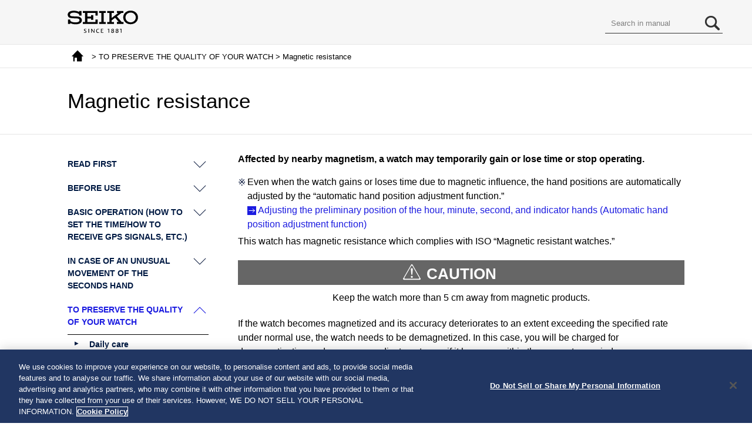

--- FILE ---
content_type: text/html; charset=utf-8
request_url: https://www.seikowatches.com/instructions/html/SEIKO_5X53_EN/BONDSYdjfruzaj
body_size: 3367
content:
<!DOCTYPE html><html langcode="1033" lang="en">
	<head>
		<meta charset="utf-8">
		<meta http-equiv="X-UA-Compatible" content="IE=edge">
		<meta http-equiv="imagetoolbar" content="no">
		<title>Magnetic resistance  </title>
		<meta name="Keywords" content="">
		<meta name="Description" content="">
		<meta name="viewport" content="width=device-width, user-scalable=yes, initial-scale=1, maximum-scale=2">
		<meta name="format-detection" content="telephone=no">
		<!--Google Tag Manager-->
		<script>(function(w,d,s,l,i){w[l]=w[l]||[];w[l].push({'gtm.start':
                new Date().getTime(),event:'gtm.js'});var f=d.getElementsByTagName(s)[0],
                j=d.createElement(s),dl=l!='dataLayer'?'&l='+l:'';j.async=true;j.src=
                'https://www.googletagmanager.com/gtm.js?id='+i+dl;f.parentNode.insertBefore(j,f);
                })(window,document,'script','dataLayer','GTM-PNQ5N28');</script>
		<!--End Google Tag Manager-->
		<link rel="stylesheet" href="/-/media/HtmlUploader/Common/Seiko/Home/instructions/html/SEIKO_5X53_EN/assets/css/share.css" media="all">
		<link rel="stylesheet" href="/-/media/HtmlUploader/Common/Seiko/Home/instructions/html/SEIKO_5X53_EN/assets/css/caption.css" media="all">
		<link rel="stylesheet" href="/-/media/HtmlUploader/Common/Seiko/Home/instructions/html/SEIKO_5X53_EN/assets/css/common.css" media="all">
		<link rel="stylesheet" href="/-/media/HtmlUploader/Common/Seiko/Home/instructions/html/SEIKO_5X53_EN/assets/css/pc.css" media="all and (min-width: 816px)">
		<link rel="stylesheet" href="/-/media/HtmlUploader/Common/Seiko/Home/instructions/html/SEIKO_5X53_EN/assets/css/smp.css" media="all and (min-width: 0px) and (max-width: 815px)">
		<link rel="stylesheet" href="/-/media/HtmlUploader/Common/Seiko/Home/instructions/html/SEIKO_5X53_EN/assets/css/scroll-hint.css" media="all and (min-width: 0px) and (max-width: 815px)">
		<link rel="stylesheet" href="/-/media/HtmlUploader/Common/Seiko/Home/instructions/html/SEIKO_5X53_EN/assets/css/color_ASTRON.css" media="all">
	</head>
	<body>
		<!--Google Tag Manager (noscript)-->
		<noscript>
			<iframe src="https://www.googletagmanager.com/ns.html?id=GTM-PNQ5N28" height="0" width="0" style="display:none;visibility:hidden"></iframe>
		</noscript>
		<!--End Google Tag Manager (noscript)-->
		<div id="wrapper">
			<header id="header">
				<div id="header_main">
					<div id="logo"><a href="https://www.seikowatches.com/"></a></div>
					<div id="nav_toggle">
						<div><span></span><span></span><span></span></div>
					</div>
				</div>
			</header>
			<div id="contents">
				<div id="main">
					<div id="bread">
						<p>
							<a href="/instructions/html/SEIKO_5X53_EN/index" class="top"></a> &gt; 
                                    TO PRESERVE THE QUALITY OF YOUR WATCH
 &gt; Magnetic resistance</p>
					</div>
					<h1>
						<span>Magnetic resistance</span>
					</h1>
					<section>
						<article>
							<div id="content">
								<div class="third_title">
									<h4 id="GGADMLqfyhomya" style="font-weight: bold;">Affected by nearby magnetism, a watch may temporarily gain or lose time or stop operating.</h4>
								</div>
								<div class="foot_note">
									<p class="note foot">Even when the watch gains or loses time due to magnetic influence, the hand positions are automatically adjusted by the “automatic hand position adjustment function.”<br><a class="link" href="/instructions/html/SEIKO_5X53_EN/BONDSYlasycnjr#GGADMLypocaepd">Adjusting the preliminary position of the hour, minute, second, and indicator hands (Automatic hand position adjustment function)</a></p>
								</div>
								<p>This watch has magnetic resistance which complies with ISO “Magnetic resistant watches.”</p>
								<div class="notice">
									<div class="word">
										<p>CAUTION</p>
									</div>
									<div class="col">
										<p style="text-align: center;">Keep the watch more than 5 cm away from magnetic products.</p>
									</div>
								</div>
								<p>If the watch becomes magnetized and its accuracy deteriorates to an extent exceeding the specified rate under normal use, the watch needs to be demagnetized. In this case, you will be charged for demagnetization and accuracy readjustment even if it happens within the guarantee period.</p>
								<div class="third_title">
									<h4>The reason why a watch is affected by magnetism</h4>
								</div>
								<p>The built-in motor is provided with a magnet, which may be influenced by a strong external magnetic field.</p>
								<div class="accent_box">
									<div class="title" id="BONDMLimuyflje">
										<h2>Examples of common magnetic products that may affect watches</h2>
									</div>
									<div class="tablescroll nowidth">
										<table style="min-width: 500px;border-width: 0;">
											<col style="width: 20.0%;border-width: 0;">
											<col style="width: 20.0%;border-width: 0;">
											<col style="width: 20.0%;border-width: 0;">
											<col style="width: 20.0%;border-width: 0;">
											<col style="width: 20.0%;border-width: 0;">
											<tr>
												<td style="border-width: 0;text-align: center;vertical-align: top;">
													<p style="border-width: 0;text-align: center;vertical-align: top;">&nbsp;</p>
												</td>
												<td style="border-width: 0;text-align: left;vertical-align: top;">
													<p style="border-width: 0;text-align: left;vertical-align: top;">&nbsp;</p>
												</td>
												<td style="border-width: 0;text-align: left;vertical-align: top;">
													<p style="border-width: 0;text-align: left;vertical-align: top;">&nbsp;</p>
												</td>
												<td style="border-width: 0;text-align: center;vertical-align: top;">
													<p style="border-width: 0;text-align: center;vertical-align: top;">&nbsp;</p>
												</td>
												<td style="border-width: 0;text-align: left;vertical-align: top;">
													<p style="border-width: 0;text-align: left;vertical-align: top;">&nbsp;</p>
												</td>
											</tr>
											<tr>
												<td style="border-width: 0;text-align: center;vertical-align: top;">
													<div class="img"><img class="img-w300" alt="Magnetic product_Mobile_1_Phone" src="/-/media/HtmlUploader/Common/Seiko/Home/instructions/html/SEIKO_5X53_EN/assets/fig/Magnetic--productMobile1PhBONDILawlewenb.png"></div>
												</td>
												<td style="border-width: 0;text-align: center;vertical-align: top;">
													<div class="img"><img class="img-w300" alt="Magnetic product_Mobile_2_Smartphone" src="/-/media/HtmlUploader/Common/Seiko/Home/instructions/html/SEIKO_5X53_EN/assets/fig/Magnetic--productMobile2SmBONDILawswzqxi.png"></div>
												</td>
												<td style="border-width: 0;text-align: center;vertical-align: top;">
													<div class="img"><img class="img-w300" alt="Magnetic product_Mobile_3_Tablet" src="/-/media/HtmlUploader/Common/Seiko/Home/instructions/html/SEIKO_5X53_EN/assets/fig/Magnetic--productMobile3TaBONDILuuzmlakf.png"></div>
												</td>
												<td style="border-width: 0;text-align: center;vertical-align: top;">
													<div class="img"><img class="img-w300" alt="Magnetic Product_AC Adapter" src="/-/media/HtmlUploader/Common/Seiko/Home/instructions/html/SEIKO_5X53_EN/assets/fig/Magnetic--Product_AC--Adapter_GGADILzikbkeou.png"></div>
												</td>
												<td style="border-width: 0;text-align: center;vertical-align: top;">
													<div class="img"><img class="img-w300" alt="Magnetic product_Bag" src="/-/media/HtmlUploader/Common/Seiko/Home/instructions/html/SEIKO_5X53_EN/assets/fig/Magnetic--product_Bag_GGADILylhsgfyi.png"></div>
												</td>
											</tr>
											<tr>
												<td colspan="3" style="border-width: 0;text-align: center;vertical-align: top;">
													<p style="border-width: 0;text-align: center;vertical-align: top;">Smartphone, cellular phone, tablet terminal<br>(Speaker, magnet of cover)</p>
												</td>
												<td style="border-width: 0;text-align: center;vertical-align: top;">
													<p style="border-width: 0;text-align: center;vertical-align: top;">AC adapter</p>
												</td>
												<td style="border-width: 0;text-align: center;vertical-align: top;">
													<p style="border-width: 0;text-align: center;vertical-align: top;">Bag<br>(With magnet buckle)</p>
												</td>
											</tr>
											<tr>
												<td style="border-width: 0;text-align: center;vertical-align: top;">
													<p style="border-width: 0;text-align: center;vertical-align: top;">&nbsp;</p>
												</td>
												<td style="border-width: 0;text-align: left;vertical-align: top;">
													<p style="border-width: 0;text-align: left;vertical-align: top;">&nbsp;</p>
												</td>
												<td style="border-width: 0;text-align: left;vertical-align: top;">
													<p style="border-width: 0;text-align: left;vertical-align: top;">&nbsp;</p>
												</td>
												<td style="border-width: 0;text-align: center;vertical-align: top;">
													<p style="border-width: 0;text-align: center;vertical-align: top;">&nbsp;</p>
												</td>
												<td style="border-width: 0;text-align: left;vertical-align: top;">
													<p style="border-width: 0;text-align: left;vertical-align: top;">&nbsp;</p>
												</td>
											</tr>
											<tr>
												<td style="border-width: 0;text-align: center;vertical-align: top;">
													<div class="img"><img class="img-w300" alt="Magnetic product_Razor" src="/-/media/HtmlUploader/Common/Seiko/Home/instructions/html/SEIKO_5X53_EN/assets/fig/Magnetic--product_Razor_GGADILxcndskxr.png"></div>
												</td>
												<td style="border-width: 0;text-align: center;vertical-align: top;">
													<div class="img"><img class="img-w300" alt="Magnetic product_electromagnetic cooker" src="/-/media/HtmlUploader/Common/Seiko/Home/instructions/html/SEIKO_5X53_EN/assets/fig/Magnetic--productelectromagnGGADILmzmpwsiz.png"></div>
												</td>
												<td style="border-width: 0;text-align: center;vertical-align: top;">
													<div class="img"><img class="img-w300" alt="Magnetic Product_Radio" src="/-/media/HtmlUploader/Common/Seiko/Home/instructions/html/SEIKO_5X53_EN/assets/fig/Magnetic--Product_Radio_GGADILmkcqrogs.png"></div>
												</td>
												<td style="border-width: 0;text-align: center;vertical-align: top;">
													<div class="img"><img class="img-w300" alt="Magnetic Product_Magnetic Necklace" src="/-/media/HtmlUploader/Common/Seiko/Home/instructions/html/SEIKO_5X53_EN/assets/fig/Magnetic--ProductMagnetic--NeGGADILtzfnxoua.png"></div>
												</td>
												<td style="border-width: 0;text-align: center;vertical-align: top;">
													<div class="img"><img class="img-w300" alt="Magnetic product_magnetic pillow" src="/-/media/HtmlUploader/Common/Seiko/Home/instructions/html/SEIKO_5X53_EN/assets/fig/Magnetic--productmagnetic--piGGADILxxyiyhel.png"></div>
												</td>
											</tr>
											<tr>
												<td style="border-width: 0;text-align: center;vertical-align: top;">
													<p style="border-width: 0;text-align: center;vertical-align: top;">AC-powered shaver</p>
												</td>
												<td style="border-width: 0;text-align: center;vertical-align: top;">
													<p style="border-width: 0;text-align: center;vertical-align: top;">Magnetic cooking device</p>
												</td>
												<td style="border-width: 0;text-align: center;vertical-align: top;">
													<p style="border-width: 0;text-align: center;vertical-align: top;">Portable radio<br>(Speaker)</p>
												</td>
												<td style="border-width: 0;text-align: center;vertical-align: top;">
													<p style="border-width: 0;text-align: center;vertical-align: top;">Magnetic necklace</p>
												</td>
												<td style="border-width: 0;text-align: center;vertical-align: top;">
													<p style="border-width: 0;text-align: center;vertical-align: top;">Magnetic health pillow</p>
												</td>
											</tr>
											<tr>
												<td style="border-width: 0;text-align: center;vertical-align: top;">
													<p style="border-width: 0;text-align: center;vertical-align: top;">&nbsp;</p>
												</td>
												<td style="border-width: 0;text-align: left;vertical-align: top;">
													<p style="border-width: 0;text-align: left;vertical-align: top;">&nbsp;</p>
												</td>
												<td style="border-width: 0;text-align: left;vertical-align: top;">
													<p style="border-width: 0;text-align: left;vertical-align: top;">&nbsp;</p>
												</td>
												<td style="border-width: 0;text-align: center;vertical-align: top;">
													<p style="border-width: 0;text-align: center;vertical-align: top;">&nbsp;</p>
												</td>
												<td style="border-width: 0;text-align: left;vertical-align: top;">
													<p style="border-width: 0;text-align: left;vertical-align: top;">&nbsp;</p>
												</td>
											</tr>
										</table>
									</div>
								</div>
							</div>
						</article>
					</section>
					<nav id="menu">
						<div id="search">
							<form method="post" onSubmit="return false;"><input type="text" id="searchText" size="10" title="search" dir="ltr" value="Search in manual" onFocus="HideFormGuide(this,'Search in manual');" onBlur="ShowFormGuide(this,'Search in manual');"><input type="text" id="text_hidden"><input type="submit" id="searchButton" value=""></form>
						</div>
						<ul>
							<li class="pull"><a href="javascript:void(0);"><span>READ FIRST
</span></a></li>
							<ul class="pull_box">
								<li><a href="/instructions/html/SEIKO_5X53_EN/BONDSYtyssyiws"><span>Handling cautions</span></a></li>
								<li><a href="/instructions/html/SEIKO_5X53_EN/BONDSYtxoaabwu"><span>Features</span></a></li>
								<li><a href="/instructions/html/SEIKO_5X53_EN/BONDSYnkeacdcj"><span>Mechanism by which the GPS solar watch sets time and date</span></a></li>
								<li><a href="/instructions/html/SEIKO_5X53_EN/BONDSYwuzejrim"><span>Time zone</span></a></li>
								<li><a href="/instructions/html/SEIKO_5X53_EN/BONDSYhicktbfk"><span>The following functions are included</span></a></li>
								<li><a href="/instructions/html/SEIKO_5X53_EN/BONDSYjsokifxp"><span>How to check when the time zone information was configured for your watch</span></a></li>
							</ul>
							<li class="pull"><a href="javascript:void(0);"><span>BEFORE USE
</span></a></li>
							<ul class="pull_box">
								<li><a href="/instructions/html/SEIKO_5X53_EN/BONDSYbrebfdkh"><span>Names of the parts</span></a></li>
								<li><a href="/instructions/html/SEIKO_5X53_EN/BONDSYhnsuibdx"><span>Indicator hand display and reception result display</span></a></li>
								<li><a href="/instructions/html/SEIKO_5X53_EN/BONDSYjhrkyeub"><span>Time zone display and list of time zones around the world</span></a></li>
								<li><a href="/instructions/html/SEIKO_5X53_EN/BONDSYwwzihwlo"><span>Check the charging status</span></a></li>
								<li><a href="/instructions/html/SEIKO_5X53_EN/BONDSYagojgfom"><span>About charging</span></a></li>
							</ul>
							<li class="pull"><a href="javascript:void(0);"><span>BASIC OPERATION (HOW TO SET THE TIME/HOW TO RECEIVE GPS SIGNALS, ETC.)
</span></a></li>
							<ul class="pull_box">
								<li><a href="/instructions/html/SEIKO_5X53_EN/BONDSYbuiypdkp"><span>Basic operation flow</span></a></li>
								<li><a href="/instructions/html/SEIKO_5X53_EN/BONDSYorctmsuj"><span>GPS signal reception</span></a></li>
								<li><a href="/instructions/html/SEIKO_5X53_EN/BONDSYgbdoyamw"><span>To adjust the time zone and time by GPS signal reception (time zone adjustment)</span></a></li>
								<li><a href="/instructions/html/SEIKO_5X53_EN/BONDSYrnozguho"><span>To adjust only the time by GPS signal reception (manual time adjustment)</span></a></li>
								<li><a href="/instructions/html/SEIKO_5X53_EN/BONDSYnatanadv"><span>To set the watch to the local time of the destination in an airplane, etc. (Manual time zone setting)</span></a></li>
								<li><a href="/instructions/html/SEIKO_5X53_EN/BONDSYtujdrbwm"><span>Set DST (Daylight Saving Time)</span></a></li>
								<li><a href="/instructions/html/SEIKO_5X53_EN/CWVVSYcxchfsqy"><span>To adjust time on sub-dial</span></a></li>
								<li><a href="/instructions/html/SEIKO_5X53_EN/BONDSYkvgflvsl"><span>Switching between the main-dial and sub-dial (Time Transfer Function)</span></a></li>
								<li><a href="/instructions/html/SEIKO_5X53_EN/BONDSYuiesazsp"><span>Automatic time adjustment</span></a></li>
								<li><a href="/instructions/html/SEIKO_5X53_EN/BONDSYpxefupur"><span>When boarding (in-flight mode (<img alt="plane" src="/-/media/HtmlUploader/Common/Seiko/Home/instructions/html/SEIKO_5X53_EN/assets/fig/mark--plane_BONDILntrinwlz.png" class="img-inline">))</span></a></li>
								<li><a href="/instructions/html/SEIKO_5X53_EN/BONDSYytjmdzax"><span>Leap second (Automatic leap second reception function)</span></a></li>
							</ul>
							<li class="pull"><a href="javascript:void(0);"><span>IN CASE OF AN UNUSUAL MOVEMENT OF THE SECONDS HAND
</span></a></li>
							<ul class="pull_box">
								<li><a href="/instructions/html/SEIKO_5X53_EN/BONDSYsikzxpcz"><span>Seconds hand movement and watch state (energy depletion forewarning function)</span></a></li>
							</ul>
							<li class="pull_open"><a href="javascript:void(0);"><span>TO PRESERVE THE QUALITY OF YOUR WATCH
</span></a></li>
							<ul class="pull_box_open">
								<li><a href="/instructions/html/SEIKO_5X53_EN/BONDSYnxklgsdo"><span>Daily care</span></a></li>
								<li><a href="/instructions/html/SEIKO_5X53_EN/BONDSYoppquxwu"><span>Performance and caliber / case number</span></a></li>
								<li><a href="/instructions/html/SEIKO_5X53_EN/BONDSYxuafudcq"><span>Water resistant performance</span></a></li>
								<li class="acc"><a href="/instructions/html/SEIKO_5X53_EN/BONDSYdjfruzaj"><span>Magnetic resistance</span></a></li>
								<li><a href="/instructions/html/SEIKO_5X53_EN/BONDSYmzjogyjv"><span>Band</span></a></li>
								<li><a href="/instructions/html/SEIKO_5X53_EN/CWVVSYcoslrwzg"><span>How to use an easy adjust type clasp</span></a></li>
								<li><a href="/instructions/html/SEIKO_5X53_EN/BONDSYssyqlbeq"><span>How to use an adjustable three-fold clasp</span></a></li>
								<li><a href="/instructions/html/SEIKO_5X53_EN/BONDSYyayufspj"><span>How to use an adjustable three-fold clasp (Pointed tip diving type)</span></a></li>
								<li><a href="/instructions/html/SEIKO_5X53_EN/BONDSYwwrzyuga"><span>Lumibrite</span></a></li>
								<li><a href="/instructions/html/SEIKO_5X53_EN/BONDSYqbleoand"><span>Power Source</span></a></li>
								<li><a href="/instructions/html/SEIKO_5X53_EN/BONDSYkhnsnjqm"><span>After sales service</span></a></li>
							</ul>
							<li class="pull"><a href="javascript:void(0);"><span>TROUBLESHOOTING
</span></a></li>
							<ul class="pull_box">
								<li><a href="/instructions/html/SEIKO_5X53_EN/BONDSYietvzhcl"><span>When the watch is unable to receive GPS signals</span></a></li>
								<li><a href="/instructions/html/SEIKO_5X53_EN/BONDSYifgxtddg"><span>Adjust the time under a condition in which the watch is unable to receive GPS signals (Manual time setting)</span></a></li>
								<li><a href="/instructions/html/SEIKO_5X53_EN/BONDSYlasycnjr"><span>When the sub-dial, day hand, date, indicator hand or hour/minute/seconds hand position is misaligned</span></a></li>
								<li><a href="/instructions/html/SEIKO_5X53_EN/BONDSYandxhypo"><span>Troubleshooting</span></a></li>
							</ul>
							<li class="pull"><a href="javascript:void(0);"><span>FUNCTION LIST/SPECIFICATIONS
</span></a></li>
							<ul class="pull_box">
								<li><a href="/instructions/html/SEIKO_5X53_EN/BONDSYuzbbhktx"><span>Index</span></a></li>
								<li><a href="/instructions/html/SEIKO_5X53_EN/BONDSYwoakdaaj"><span>SPECIFICATIONS</span></a></li>
							</ul>
						</ul>
					</nav>
				</div>
			</div>
			<div id="toc_turners">
				<ul>
					<li id="to_prev_toc"><a href="javascript:void(0);">Back</a></li>
					<li id="to_next_toc"><a href="javascript:void(0);">Next</a></li>
				</ul>
			</div>
			<div id="page_top">
				<a href="javascript:void(0);"></a>
			</div>
			<footer id="footer"></footer>
		</div>
		<script src="/-/media/HtmlUploader/Common/Seiko/Home/instructions/html/SEIKO_5X53_EN/assets/js/entry.js"></script>
		<script src="/-/media/HtmlUploader/Common/Seiko/Home/instructions/html/SEIKO_5X53_EN/assets/js/jquery351min.js"></script>
		<script src="/-/media/HtmlUploader/Common/Seiko/Home/instructions/html/SEIKO_5X53_EN/assets/js/jquerytabsletmin.js"></script>
		<script src="/-/media/HtmlUploader/Common/Seiko/Home/instructions/html/SEIKO_5X53_EN/assets/js/scrollhintmin.js"></script>
		<script src="/-/media/HtmlUploader/Common/Seiko/Home/instructions/html/SEIKO_5X53_EN/assets/js/common.js"></script>
		<script src="/-/media/HtmlUploader/Common/Seiko/Home/instructions/html/SEIKO_5X53_EN/assets/js/copyright.js"></script>
		<script src="/-/media/HtmlUploader/Common/Seiko/Home/instructions/html/SEIKO_5X53_EN/assets/js/caption.js"></script>
		<script src="/-/media/HtmlUploader/Common/Seiko/Home/instructions/html/SEIKO_5X53_EN/assets/js/searchfunc.js"></script>
		<script src="/-/media/HtmlUploader/Common/Seiko/Home/instructions/html/SEIKO_5X53_EN/assets/js/searchdata.js"></script>
	</body>
</html>

--- FILE ---
content_type: text/css
request_url: https://www.seikowatches.com/-/media/HtmlUploader/Common/Seiko/Home/instructions/html/SEIKO_5X53_EN/assets/css/common.css
body_size: 3292
content:
@charset "utf-8";
/*----------------------------------------------------
  step系
----------------------------------------------------*/
.multi-column + .multi-column {
  margin-top: 40px;
}
ol li p {
  margin-left: 0px;
}
ol.operation, ol.sub_step, ol.item_num {
  margin-top: 0px;
  counter-reset: sub_step;
  list-style: none;
  padding: 0;
  overflow: hidden;
}
ol.operation > li p, ol.sub_step > li p, ol.item_num > li p, ol.item_num.style_2nd > li p {
  margin: 0 !important;
}
ol.operation {
  counter-reset: operation;
  clear: both;
}
ol.operation li {
  position: relative;
  padding: 5px 0 0 30px;
  margin: 10px 0 0 0;
  font-weight: bold;
  clear: both;
}
ol.operation li:before {
  content: counter(operation);
  counter-increment: operation;
  font-size: 170%;
  display: block;
  float: left;
  text-align: left;
  width: 30px;
  margin-left: -30px;
  margin-top: -5px;
  line-height: 1;
}
ol.operation li.digits:before{
	-webkit-transform: scale( 0.75, 1 );
	transform: scale(0.75, 1);
    transform-origin: top left;
}
ol.sub_step li {
  padding-left: 30px;
  position: relative;
  clear: both;
}
ol.sub_step li:before {
  content: counter(sub_step)".";
  counter-increment: sub_step;
  font-size: 100%;
  display: block;
  float: left;
  text-align: center;
  height: 20px;
  width: 20px;
  margin-left: -30px;
  margin-top:3px;
  line-height: 1;
}
ol.sub_step.style_2nd li:before {
  content: counter(sub_step);
  font-weight: normal;
  width: 15px;
  padding-right: 3px;
  height: 18px;
  line-height: 20px;
  margin-left: -30px;
  margin-right: 5px;
  margin-top:0px;
  border-radius: 50% 50%;
  border: 1px solid #000;
  letter-spacing: -3px;
}
ol.sub_step li p {
  margin-left: 0px;
}
ol.sub_step > p, ol.sub_step > .link, ol.sub_step > .foot_note {
  margin-left: 30px;
}
ol.operation li p {
  margin-left: 0px;
}
ol.operation > p, ol.operation > .accent_box, ol.operation > .foot_note, ol.operation > .link, ol.operation > .sub_step {
  margin-left: 30px;
}
ol.operation table p {
  margin-left: 0px;
}
ol.item_num > p {
  margin-left: 30px;
}
.multi-column ol.item_num {
  margin-top: 0;
}
ol.item_num {
  margin-top: 10px;
  counter-reset: item;
}
ol.item_num li {
  position: relative;
  padding: 10px 0 0 25px;
  margin: 0;
  font-weight: bold;
  clear: both;
}
ol.item_num li:before {
  content: counter(item);
  counter-increment: item;
  font-size: 100%;
  font-weight: normal;
  display: block;
  float: left;
  text-align: center;
  width: 15px;
  padding-right: 3px;
  height: 18px;
  line-height: 20px;
  margin-left: -20px;
  margin-right: 5px;
  border-radius: 50% 50%;
  border: 1px solid #000;
  letter-spacing: -3px;
}
ol.item_num.style_2nd li {
  padding: 10px 0 0 30px;
}
ol.item_num.style_2nd li:before {
  content: "("counter(item)")";
  width: 30px;
  text-align: left;
  height: auto;
  margin-left: -30px;
  margin-right: 0px;
  padding-right: 0px;
  line-height: normal;
  border: none;
  letter-spacing: 0;
}
.procedure_step ol {
  margin-top: 20px;
  clear: both;
  counter-reset: procedure_step;
  list-style: none;
}
.procedure_step ol li {
  position: relative;
  padding: 5px 0 5px 40px;
  margin: 10px 0 0px 0;
  font-weight: bold;
  clear: both;
}
.procedure_step ol li:before {
  color: #FFF;
  content: counter(procedure_step);
  counter-increment: procedure_step;
  font-size: 150%;
  display: inline-block;
  text-align: center;
  width: 35px;
  height: 35px;
  line-height: 38px;
  margin-left: -40px;
  border-radius: 50% 50%;
  background-color: #CCC;
}
.procedure_step ol li p {
  display: inline-block;
}
.procedure_step ol > p {
  margin-left: 40px;
  margin-top: -10px;
}
/*----------------------------------------------------
	memo | notice
----------------------------------------------------*/
.notice, .warning {
  margin: 20px 0;
  position: relative;
}
.notice .col, .warning .col {
  margin-top: 5px;
  padding: 0px;
  background-color: #FFF;
  overflow: hidden;
}
.notice .word, .warning .word {
  background-color: #666;
  text-align: center;
  padding: 0px 0px;
}
.notice .word p, .warning .word p {
  color: #FFF;
  font-size: 160%;
  font-weight: bold;
  margin: 0px !important;
  padding: 4px 40px 0px 40px;
  background: url(../img/icon/warning_w.svg) no-repeat left top 5px;
  -webkit-background-size: auto 30px;
  background-size: auto 30px;
  display: inline-block;
	overflow: inherit;
}
@media screen and (max-width:400px) {
  .notice .word p, .warning .word p {
    font-size: 120%;
    padding: 4px 0px 0px 30px;
    background: url(../img/icon/warning_w.svg) no-repeat left top 3px;
    -webkit-background-size: auto 25px;
    background-size: auto 25px;
  }
}
/*----------------------------------------------------
	table
----------------------------------------------------*/
p + .tablescroll, h3 + .tablescroll, h5 + .tablescroll {
  margin-top: 5px;
}
table {
  width: 100%;
  min-width: 500px;
  border-collapse: collapse;
  border-spacing: 0;
  border: 2px solid #666;
}
ol.operation table {
  width: 100%;
  min-width: auto;
}
table th {
  padding: 0 5px 5px 5px;
  text-align: center;
  border: 1px solid #FFF;
  background-color: #666;
}
table th .fourth_title {
  margin: 5px 0 0 0;
}
table th p {
  color: #FFF;
  font-weight: bold;
}
table th .third_title {
  margin: 10px 10px 5px 10px !important;
  padding: 0px;
}
table th .third_title h4 {
  color: #FFF;
  font-size: 150%;
}
.table_style_2nd td .third_title {
  margin: 15px 0 0 0;
}
table tr td {
  border: 1px solid #666;
  padding: 0px 5px 5px 5px;
  margin: auto;
  vertical-align: middle;
  text-align: left;
}
table img {
  text-align: center;
  vertical-align: middle;
}
.accent_box .tablescroll {
  margin: 5px 0 0 0;
}
ol.operation .tablescroll {
  margin: 5px 0 0 30px;
}
.tablescroll {
  margin: 5px 0px;
  overflow-x: auto;
  clear: both;
}
.tablescroll::-webkit-scrollbar {
  height: 5px;
}
.tablescroll .hide-table-header th {
  border: none;
  padding: 0px;
}
.tablescroll.nowidth table {
  min-width: auto;
}
.tablescroll::-webkit-scrollbar-track {
  background: #F1F1F1;
}
.tablescroll::-webkit-scrollbar-thumb {
  background: #BCBCBC;
}
table.table_style_2nd {
  min-width: auto;
  border: none;
}
.table_style_2nd th {
  border: none;
}
.table_style_2nd td {
  border: none;
  padding: 0px;
}
.tablescroll_2nd {
  margin: 20px 0 0 0;
}
table .img img, table .img.left img, table .img.right img {
  max-width: 80px;
  width: 100%;
}

/*----------------------------------------------------
	accordion
----------------------------------------------------*/
.accordion {
  margin: 10px 0;
}
.event_title {
  margin: 1px 0 0 0;
  background: #EFEFEF url(../img/burette/ico_plus.png) no-repeat right center;
  padding: 6px 34px 6px 10px;
  border-bottom: 1px solid #DDD;
  cursor: pointer;
  display: block;
}
.event_title.open {
  background: #EFEFEF url(../img/burette/ico_minus.png) no-repeat right center;
}
.event_title p {
  color: #000;
  display: inline;
}
.event_title p + p {
  display: block;
  margin-top: 5px;
}
.event_box {
  background: #FFF;
  padding: 10px;
  border-bottom: 1px solid #DDD;
  display: none;
  overflow: hidden;
}
.element + .element {
  border-top: 1px dashed #000;
  padding: 10px 0;
}
.event_box .element {
  clear: both;
  padding: 0px 0 10px 0;
}
.event_box .td_1, .event_box .td_2, .event_box .td_3 {
  clear: both;
  overflow: hidden;
}
.event_box > .td_1:nth-child(1) {
  margin-top: 0px;
}
.event_box .td_1 {
  font-weight: bold;
  margin-top: 30px;
}
.event_box .td_2 {
  border-top: 1px dashed #333;
  border-bottom: 1px dashed #333;
  padding: 10px 0;
  margin: 10px 0;
}
.event_box .img.right img, .event_box .caption_illust_float_right .img img {
  max-width: 100px;
}
/*----------------------------------------------------
	tabs
----------------------------------------------------*/
.tabs {
  position: relative;
  margin: 20px 0px;
  overflow: hidden;
}
.tabs .tab_menu {
  width: 100%;
}
.tab_menu li a {
  text-decoration: none;
}
.tab_menu li a img {
  width: 100%;
  max-width: 195px;
  display: block;
}
.tabbox {
  position: relative;
  zoom: 1;
}
.tabbox .title {
  margin: 20px 0 10px 0;
  display: block;
  overflow: hidden;
}
.tabbox .title h2 {
  color: #1B1BE0;
  font-weight: bold;
  text-align: center;
  font-size: 130%;
  padding: 7px 10px 5px 10px;
  border: 1px solid #1B1BE0;
}
.tabbox .img img {
  max-width: 450px;
}
.tabbox ol.sub_step li {
  padding-left: 35px;
  position: relative;
  clear: both;
}
.tabbox ol.sub_step li:before {
  content: counter(sub_step);
  counter-increment: sub_step;
  font-size: 100%;
  font-weight: normal;
  display: block;
  float: left;
  text-align: center;
  color: #FFF;
  background-color: #424242;
  width: 22px;
  padding-right: 3px;
  height: 25px;
  line-height: 25px;
  margin-left: -25px;
  margin-right: 5px;
  margin-top: 0px;
  border-radius: 50% 50%;
  letter-spacing: -3px;
}
.foot_note + .arrow, .accordion + .arrow {
  margin-top: 20px;
}
div.arrow {
  clear: both;
  text-align: center;
  margin: auto;
  width: 0;
  height: 0;
  border-top: 30px solid #1B1BE0;
  border-right: 50px solid transparent;
  border-left: 50px solid transparent;
}
.tab_menu {
  display: table;
  margin-bottom: 30px;
  position: relative;
  z-index: 2;
}
.tab_menu li {
  text-align: center;
  vertical-align: middle;
  display: table-cell;
  width: 33.333%;
  margin: 0px;
  padding: 0px;
  position: relative;
  background: #FFF;
  border: 1px solid #E6E6E6;
}
.tab_menu li.none {
  display: none;
}
.tab_menu li br {
  display: none;
}
.tab_menu li a br {
  display: block;
}
.tab_menu li a {
  text-align: left;
  font-weight: bold;
  font-size: 100%;
  margin: 0px;
  padding: 15px 10px 15px 50px;
  display: block;
  color: #000;
  background: url(../img/burette/tab_link.svg) no-repeat left 20px center;
}
.tab_menu li:hover, .tab_menu li.active {
  text-decoration: underline;
  background: #FFF;
  border: 1px solid #1B1BE0;
}
.tab_menu li:hover a, .tab_menu li.active a {
  color: #1B1BE0;
}
.tab_menu li.active span.arrow {
  display: inline-block;
  width: 0;
  line-height: 0;
  border: none;
  margin-left: -30px;
  clear: both;
  position: absolute;
  bottom: -20px;
}
.tab_menu li.active span.arrow {
  display: inline-block;
  width: 0;
  line-height: 0;
  border: none;
  border-top: 20px solid #1B1BE0;
  border-left: 30px solid #FFFFFF;
  border-right: 30px solid #FFFFFF;
  margin-left: -30px;
  clear: both;
  position: absolute;
  bottom: -20px;
}
@media all and (-ms-high-contrast:none) {
  *::-ms-backdrop, .tab_menu li.active span.arrow {
    left: 50%;
  }
}
@media screen and (max-width:550px) {
  .tab_menu {
    display: block;
    margin-bottom: 5px;
  }
  .tab_menu li {
    display: block;
    width: 100%;
    box-sizing: border-box;
  }
  .tab_menu li a img {
    max-width: 135px;
    margin-left: 10px;
    display: inline-block;
  }
  .tab_menu li a img:nth-child(2) {
    margin-left: 10px;
  }
  .tab_menu li.active span.arrow {
    display: none;
  }
}
/*----------------------------------------------------
	item_explanation
----------------------------------------------------*/
.item_explanation {
  overflow: hidden;
  zoom: 1;
}
.item_explanation_lead_title {
  margin-left: 5px;
  margin-bottom: 0px;
  float: left;
  clear: left;
}
.item_explanation_lead_title_line {
  float: left;
  clear: left;
  padding-left: 10px;
  margin-bottom: 0px;
}
.item_explanation_lead_text {
  float: left;
  padding-left: 0px;
}
.item_explanation_lead_text a {
  font-size: 75%;
  padding-left: 10px;
}
.item_explanation_title {
  margin-top: 10px;
  font-weight: bold;
  margin-left: 0px;
}
.item_explanation_text {
  padding-left: 14px;
}
.item_explanation.style_3rd {
  padding: 10px;
  background-color: #DDDDDD;
  position: relative;
}
.item_explanation.style_4th {
  padding: 10px;
  background-color: #FFFFFF;
  position: relative;
}
.item_explanation.style_3rd .item_explanation_title, .item_explanation.style_3rd .item_explanation_title p, .item_explanation.style_3rd .item_explanation_text, .item_explanation.style_3rd .item_explanation_text p, .item_explanation.style_4th .item_explanation_title, .item_explanation.style_4th .item_explanation_title p, .item_explanation.style_4th .item_explanation_text, .item_explanation.style_4th .item_explanation_text p {
  margin: 0 !important;
}
.item_explanation.style_3rd .item_explanation_title, .item_explanation.style_4th .item_explanation_title {
  float: left;
}
.item_explanation.style_3rd .item_explanation_text, .item_explanation.style_4th .item_explanation_text {
  padding: 0 0 0 25px !important;
}
/*----------------------------------------------------
	sub_note
----------------------------------------------------*/
.sub_note {
  width: auto;
  margin-left: 17px;
}
.sub_note .note {
  padding-left: 12px;
  margin-left: 5px;
}
/*----------------------------------------------------
	accent_box
----------------------------------------------------*/
#content > .accent_box:nth-child(1) {
  margin: 0px;
}
.sub_title + .accent_box {
  margin-top: 0px;
}
.accent_box {
  border: 1px solid #000;
  background-color: #FFF;
  overflow: hidden;
	margin-top: 20px;
  padding: 10px;
  clear: both;
}
.accent_box .title {
  margin: 0px 0 15px 0;
  display: block;
  overflow: hidden;
}
.accent_box .title h2 {
  font-size: 150%;
  font-weight: bold;
  padding: 0px;
  background-color: inherit;
  border-bottom: none;
  border-right: none;
  clear: both;
}
.accent_box p, .accent_box img {
  margin: 0 !important;
}
.accent_box .img.right {
  margin: 0 0 0 20px !important;
}
.accent_box .img.left {
  margin: 0 20px 0 0 !important;
}
.indent {
  margin-left: 25px;
  overflow: hidden;
  clear: both;
}
/*----------------------------------------------------
	sub_story
----------------------------------------------------*/
.sub_story {
  border-left: 5px solid #000;
  padding-left: 15px;
  box-sizing: border-box;
}
/*----------------------------------------------------
	search
----------------------------------------------------*/
.search_box_table {
  position: relative;
}
#searchText, .search_box {
  width: 100%;
  height: 35px;
  line-height: 35px;
  color: #000;
  padding: 0px 45px 0px 10px;
  -webkit-border-radius: 0px;
  -moz-border-radius: 0px;
  -o-border-radius: 0px;
  -ms-border-radius: 0px;
  border-radius: 0px;
  border: none;
  box-sizing: border-box;
}
#searchButton, .searchButton {
  position: absolute;
  top: 0;
  right: 0px;
  width: 35px;
  height: 35px;
  margin-left: 0px;
  padding: 9px 2px 9px 2px;
  /*background: url(../images/btn_search.svg) no-repeat center center;*/
  border: none;
  display: block;
  cursor: pointer;
}
#menu #searchButton, .searchButton {
  right: 50px;
}
#text_hidden, .text_hidden {
  display: none;
}
#result {
  margin: 20px 0 0 0;
}
#result > p {
  margin: 0;
}
#result p a {
  font-size: 110%;
  margin-top: 15px;
  display: block;
}
#result p {
  font-size: 90%;
}
/*----------------------------------------------------
	text系
----------------------------------------------------*/
.title + .sub_title {
  margin: 0px 0px 10px 0px;
}
.fourth_title + .sub_title {
  margin: 0px 0px 0px 0px !important;
}
.third_title + .sub_title {
  margin: 0px 0px 10px 0px !important;
}
.title:nth-child(1) {
  margin: 0px 0px 15px 0px;
}
#content > div:nth-child(1), .accordion > h3:nth-child(1) {
  margin-top: 0px;
}
.third_title:nth-child(1) {
  margin: 0px 0px 10px 0px;
}
.toc_title {
  margin: 40px 0 15px 0;
  display: block;
  overflow: hidden;
}
.toc_title h2 {
  font-size: 130%;
  font-weight: normal;
  color: #FFF;
  background-color: #000;
  padding: 10px 15px 5px 15px;
  clear: both;
}
.title {
  margin: 40px 0 15px 0;
  display: block;
  overflow: hidden;
	clear: both;
}
.title h2 {
  font-size: 130%;
  font-weight: normal;
  padding: 10px 15px 5px 15px;
  clear: both;
}
.col .title h2 {
  font-size: 130%;
  font-weight: normal;
  text-decoration: underline;
  padding: 5px 0px 0px 0px;
  border: none;
  clear: both;
}
.sub_title, .accordion h3 {
  margin: 40px 0px 10px 0px;
  display: block;
  overflow: hidden;
  clear: both;
}
.sub_title h3, .accordion h3 {
  padding: 0px 0px 0px 15px;
}
table .sub_title {
  margin: 0px;
}
table .sub_title h3 {
  padding: 0;
}
.third_title, .third_title_2nd {
  margin: 30px 0px 10px 0px;
  display: block;
}
.third_title_2nd {
  padding: 10px 5px 5px 5px;
  text-align: center;
}
.fourth_title {
  margin: 15px 0 0 0;
  display: block;
}
.note {
  padding-left: 16px;
  position: relative;
}
.note:before {
  content: "●";
  font-size: 50%;
  display: block;
  float: left;
  line-height: 22px;
  margin-left: -16px;
  text-align: left;
  height: 22px;
  width: 16px;
}
.caption_illust_container .note:before {
  line-height: 10px;
}
.note.foot:before {
  content: "※";
  font-size: 9px;
  line-height: 1em;
  margin-left: -16px;
  height: 1em;
}
.square {
  padding-left: 16px;
  position: relative;
}
.square:before {
  content: "■";
  font-size: 120%;
  display: block;
  float: left;
  line-height: 20px;
  margin-left: -16px;
  text-align: left;
  height: 20px;
  width: 16px;
}
.sub_note {
  width: auto;
  margin-left: 16px;
  overflow: hidden;
}
.foot_note {
  counter-reset: foot_note;
  overflow: hidden;
}
.sub_note .note, .foot_note .note {
  padding-left: 16px;
  background: none;
  position: relative;
  overflow: hidden;
}
.sub_note .note:before, .foot_note .note:before {
  content: "○";
  font-size: 70%;
  margin-top: 0px;
  line-height: 20px;
  margin-left: -16px;
  text-align: left;
  height: 20px;
  width: 16px;
}
.foot_note .note:before {
  content: "※";
  font-size: 100% !important;
  margin-top: 3px;
}
.foot_note .note.num {
  padding-left: 30px;
}
.foot_note .note.num:before {
  content: "※" counter(foot_note);
  counter-increment: foot_note;
  margin-left: -30px;
  width: 30px;
  font-size: 100% !important;
  margin-top: 1px;
}
.accent_box + div.link {
  margin-top: 20px;
}
div.link a {
  padding: 2px 0px 2px 18px;
}
a.link, .link a {
  background: url(../img/burette/link.svg) no-repeat left top 4px;
  padding: 2px 0px 2px 18px;
}
.caption_text a.link{
	padding: 4px 0px 4px 18px;
}
.caption_text a.link{
	padding: 2px 0px 2px 14px;
	-webkit-background-size: auto 10px;
    background-size: auto 10px;
}
.caption_text a.link, .caption_text p{
	line-height: 1.2 !important;
}
.caption_text a.link:lang(ko), .caption_text p:lang(ko),
.caption_text a.link:lang(zh), .caption_text p:lang(zh){
	line-height: 1.4 !important;
}
a.extlink {
  background: url(../img/burette/link_2.svg) no-repeat right center;
  padding: 0px 25px 0px 0px;
  word-break: break-all;
}
p.text_right {
  text-align: right;
}
p.text_center {
  text-align: center;
}
div.caption_illust_container.caption_illust_float_right {
  clear: right;
}
div.caption_illust_container {
  padding: 5px 0;
  z-index: 1;
}
/*----------------------------------------------------
	found text
----------------------------------------------------*/
span.found {
  background: #ff0;
  margin: 0;
  padding: 0;
  display: inline;
}


--- FILE ---
content_type: image/svg+xml
request_url: https://www.seikowatches.com/-/media/HtmlUploader/Common/Seiko/Home/instructions/html/SEIKO_5X53_EN/assets/img/icon/warning_w.svg
body_size: 625
content:
<?xml version="1.0" encoding="utf-8"?>
<!-- Generator: Adobe Illustrator 15.1.0, SVG Export Plug-In . SVG Version: 6.00 Build 0)  -->
<!DOCTYPE svg PUBLIC "-//W3C//DTD SVG 1.1//EN" "http://www.w3.org/Graphics/SVG/1.1/DTD/svg11.dtd">
<svg version="1.1" id="レイヤー_1" xmlns="http://www.w3.org/2000/svg" xmlns:xlink="http://www.w3.org/1999/xlink" x="0px"
	 y="0px" width="30px" height="30px" viewBox="0 0 30 30" enable-background="new 0 0 30 30" xml:space="preserve">
<g>
	<path fill="#FFFFFF" d="M29.835,26.107L16.189,2.457c-0.252-0.388-0.691-0.641-1.188-0.641c-0.495,0-0.94,0.253-1.188,0.641
		L0.171,26.107C0.063,26.305,0,26.531,0,26.768c0,0.785,0.635,1.416,1.416,1.416h27.173c0.78,0,1.411-0.631,1.411-1.416
		C30,26.531,29.943,26.305,29.835,26.107z M26.549,26.535H3.451c-0.662,0-1.198-0.531-1.198-1.203c0-0.201,0.046-0.393,0.134-0.559
		L13.99,4.668c0.217-0.331,0.583-0.548,1.012-0.548c0.419,0,0.791,0.217,1.003,0.548l11.603,20.105
		c0.091,0.166,0.146,0.355,0.146,0.559C27.753,26.004,27.215,26.535,26.549,26.535z"/>
	<path fill="#FFFFFF" d="M14.977,21.604c-0.925,0-1.68,0.752-1.68,1.672c0,0.934,0.755,1.682,1.68,1.682
		c0.929,0,1.679-0.748,1.679-1.682C16.656,22.355,15.906,21.604,14.977,21.604z"/>
	<path fill="#FFFFFF" d="M14.977,8.48c-0.925,0-1.68,0.755-1.68,1.68c0,0.056,0.011,0.107,0.011,0.159l0.796,8.638
		c0,0.477,0.393,0.869,0.874,0.869c0.48,0,0.874-0.393,0.874-0.869l0.801-8.638c0.007-0.052,0.007-0.104,0.007-0.159
		C16.656,9.235,15.906,8.48,14.977,8.48z"/>
</g>
</svg>


--- FILE ---
content_type: application/x-javascript
request_url: https://www.seikowatches.com/-/media/HtmlUploader/Common/Seiko/Home/instructions/html/SEIKO_5X53_EN/assets/js/searchdata.js
body_size: 22006
content:
var data = new Array();
var i = 0;
data[i++] = ['index','top page','top page','Complete User Guide 5X53 GPS Solar Watch (Dual Time) Thank you very much for choosing a SEIKO watch.For proper and safe use of your SEIKO watch, please carefully read the instructions in this manual before use. Length adjustment service for metallic bands is available at the retailer from whom the watch was purchased. If you cannot have your watch repaired by the retailer from whom the watch was purchased because you received the watch as a gift, or you moved to a distant place, please contact SEIKO CUSTOMER SERVICE CENTER. The service may also be available on a chargeable basis at other retailers, however, some retailers may not undertake the service. If your watch has a protective film for preventing scratches, make sure to peel it off before using the watch. If the watch is used with the film on it, dirt, sweat, dust, or moisture may be attached to the film and may cause rust.',''];
data[i++] = ['BONDSYtyssyiws','READ FIRST','Handling cautions','WARNING Please note that there is a risk of serious consequences such as severe injury if the following safety regulations are not strictly observed. Immediately stop wearing the watch in following cases: If the watch body or band becomes edged by corrosion etc. If the pins protrude from the band. Immediately consult the retailer from whom the watch was purchased or SEIKO CUSTOMER SERVICE CENTER. Keep the watch and accessories out of the reach of babies and children. Care should be taken to prevent a baby or a child accidentally swallowing the accessories.If a baby or child swallows the battery or accessories, immediately consult a doctor, as it will be harmful to the health of the baby or child. Do not remove the secondary battery from the watch. About the secondary batteryReplacement of the secondary battery requires professional knowledge and skill. Please ask the retailer from whom the watch was purchased for replacement of the secondary battery.Installation of an ordinary silver oxide battery can generate heat that can cause bursting and ignition.  CAUTION Please note that there is a risk of minor injury or material damage if the following safety regulations are not strictly observed. Avoid the following places for wearing or keeping the watch: Places where volatile agents (cosmetics such as polish remover, bug repellent, thinners etc.) are vaporizing Places where the temperature drops below 5°C or rises above 35°C for a long time (41°F and 95°F) Places affected by strong magnetism or static electricity Places affected by strong vibrations Places of high humidity Dusty places If you observe any allergic symptoms or skin irritation Stop wearing the watch immediately and consult a specialist such as a dermatologist or an allergist. Other cautions For adjusting the length of the metallic band, specialized knowledge and expertise are necessary. Therefore, in such a case, contact the retailer from whom the watch was purchased. If you attempt to adjust the metallic band, injury may occur to your hand or fingers, or parts of the band may be lost. Do not disassemble or tamper with the watch. Keep the watch out of the reach of babies and children. Extra care should be taken to avoid risks of any injury or allergic rash or itching that may be caused when you touch the watch. When disposing of used batteries, follow the instructions of your local authorities. If your watch is of the fob or pendant type, the strap or chain attached to the watch may damage your clothes, or injure the hand, neck, or other parts of your body. Please keep in mind that if a watch is taken off and placed down as it is, the case back, the band and the clasp will rub against each other possibly causing scratches on the case back. We recommend placing a soft cloth between the case back, the band and the clasp after taking off your watch.  WARNING Do not use the watch for scuba diving or saturation diving. The various tightened inspections under simulated harsh environment, which are usually required for watches designed for scuba diving or saturation diving, have not been conducted on the water resistant watch with the BAR (barometric pressure) display. For diving, use watches specifically designed for diving.  CAUTION Do not pour running water directly from faucet. The water pressure of tap water from a faucet is high enough to degrade the water resistant performance of a water resistant watch for everyday life.  CAUTION Do not turn or pull out the crown when the watch is wet. Water may get inside of the watch. If the inner surface of the glass is clouded with condensation or water droplets appear inside of the watch for a long time, the water resistant performance of the watch is deteriorated. Immediately consult the retailer from whom the watch was purchased or SEIKO CUSTOMER SERVICE CENTER. Do not leave moisture, sweat and dirt on the watch for a long time. Be aware of a risk that a water resistant watch may lessen its water resistant performance because of deterioration of the adhesive on the glass or gasket, or the development of rust on stainless steel. Do not wear the watch while taking a bath or a sauna. Steam, soap or some components of a hot spring may accelerate the deterioration of water resistant performance of the watch.',''];
data[i++] = ['BONDSYtxoaabwu','READ FIRST','Features','This is a GPS solar watch. Unlike navigation equipment, this GPS solar watch is not designed to constantly receive GPS signals from GPS satellites without any operation.This watch receives GPS signals only in the time zone adjustment mode, automatic or manual time adjustment mode. This watch has the following features. GPS signal reception This watch can be set to the precise local time by just one button operation anywhere in the world.DST (Daylight Saving Time) is reflected in the time that appears. This watch quickly adjusts the time by receiving GPS signals from GPS satellites. This watch responds to all the time zones around the world. When the region or time zone where the watch is used is changed, please carry out operation of “time zone adjustment.” Solar charging Function This watch operates by solar charging. Expose the dial to light to charge the watch. The watch will operate for about 6 months on a full charge. When the energy stored in the watch runs out completely, it takes time to fully charge the watch, so please keep in mind to charge the watch regularly. Automatic time adjustment function This watch automatically adjusts the time in accordance with action patterns during use. When the watch has sensed sufficient brightness under an open sky, it automatically receives GPS signals from GPS satellites. This function enables the watch to automatically adjust the time precisely even while you are using the watch. This watch is unable to receive GPS signals when the energy stored in the watch is low.',''];
data[i++] = ['BONDSYnkeacdcj','READ FIRST','Mechanism by which the GPS solar watch sets time and date','GPS satellite This is a satellite operated by the United States Department of Defense (official name is NAVSTAR), and orbits the earth at an altitude of 20,000 km. Initially, this was a military satellite, but at present, information is partially disclosed to the public and used in various equipment including car navigation systems and cellular phones. The GPS satellite is mounted with a high-accuracy atomic clock with an accuracy deviation of 1 second per 100,000 years. Mechanism by which this watch sets the time and date This watch receives GPS signals from GPS satellites to set the time and date based on the following information. Precise time and date based on the atomic clock Information about a time zone where you are and its adoption of DST (Daylight Saving Time)(The current location is basically positioned by more than 4 GPS satellites, and which zone of the total of 39 time zones around the world you are in, and details regarding its adoption of DST (Daylight Saving Time), is identified.) To receive information about a time zone where you are, it is necessary to adjust the time zone. Unlike navigation equipment, this GPS solar watch is not designed to constantly receive GPS signals from GPS satellites without any operation.This watch receives GPS signals only in the time zone adjustment mode, automatic or manual time adjustment mode.',''];
data[i++] = ['BONDSYwuzejrim','READ FIRST','Time zone','Time zone Based on Coordinated Universal Time (UTC), the standard time commonly used is adopted by countries and regions around the world. Standard time is determined by nations and regions, withused to refer to the whole of a region that uses the same standard time. At present, the globe is divided into 39 time zones (as of March, 2018). DST (Daylight Saving Time) Depending on the area, DST (Daylight Saving Time) is individually set. Daylight Saving Time means summer time, which is a system to lengthen daylight time by advancing 1 hour when daylight time is long in summer. Daylight saving time has been adopted in about 80 countries, mainly in Europe and North America. The adoption and duration of daylight saving time vary depending on the country. If the time zone adjustment is successful, data regarding the adoption of DST (Daylight Saving Time) for the country in which the GPS signals were received is reflected in the time that appears. DST (daylight saving time or “summer time”) in each region may be changed by countries and regions. Coordinated Universal Time (UTC) UTC is the universal standard time coordinated through an international agreement. This is used as the official time for recording time around the world. The time obtained by adding a leap second to the “International Atomic Time (TAI)” determined based on the atomic clock around the world and coordinated in order to compensate for deviations from universal time (UT) which is astronomically determined is the UTC.',''];
data[i++] = ['BONDSYhicktbfk','READ FIRST','The following functions are included','When the region or time zone where the watch is used is changed Adjust the time zone. The watch displays the precise local time where you are (which includes DST (Daylight Saving Time)). Los Angeles7:00 PM on 6th London3:00 AM on 7th To set only the time The watch displays the precise time of the time zone that is set by operation of “manual time adjustment.”',''];
data[i++] = ['BONDSYjsokifxp','READ FIRST','How to check when the time zone information was configured for your watch','The case back shows the caliber-case number of your watch. Caliber-case number The number to identify the watch type Caliber/case number Display may vary depending on the model. By referring to caliber-case number shown on the case back, you will be able to determine when the time zone data was configured. For more details, refer to the URL below. https://www.seikowatches.com/global-en/customerservice/knowledge/gpstimezonedatainfo If the official time zone, etc., has changed in a region after the watch’s time zone data or DST (Daylight Saving Time) data was configured, the correct time will not be displayed even after receiving GPS signals. Please perform the following operations to display the correct time: <To set the time of this watch in a region where the official time zone or DST (Daylight Saving Time) has changed> Select the time zone appropriate for the current time in the target region by manual time zone setting and do settings for DST (Daylight Saving Time), as necessary. For details, please refer to . Next, adjust the time by manual time adjustment. For details, please refer to . When using the watch within the same time zone, the correct time will be displayed after automatic (GPS) or manual time adjustments. When moving from a region where the official time zone has changed to a different time zone, then back to the region where the official time zone has changed, carry out the same operations from 1. - 3. as indicated above to display the correct time in the region where the official time zone has changed.',''];
data[i++] = ['BONDSYbrebfdkh','BEFORE USE','Names of the parts','The orientation and design of the display may vary depending on the model. Hour hand Indicator hand Seconds hand Sub-dial (12-hour system) Minute hand Button A Day hand (day of the week) Crown Date Button B Sub-dial AM/PM hand',''];
data[i++] = ['BONDSYhnsuibdx','BEFORE USE','Indicator hand display and reception result display','The orientation and design of the display may vary depending on the model. Display of reception result Y Reception successful (8-second position) N Reception failed (52-second position) Display of receiving process Receiving process 1 (time adjustment) 4+ (time zone adjustment) Display Display of in-flight mode ( ) Hand position In-flight mode ( ) status Display Display of charging status Hand position full middle low Display Display of leap second data receipt Hand position Receiving leap second data Display Display of DST (Daylight Saving Time) Hand position AUTO (automatic) ST (OFF) DST (ON) Display',''];
data[i++] = ['BONDSYjhrkyeub','BEFORE USE','Time zone display and list of time zones around the world','The following list shows the relationship between displays of the bezel and dial ring and time difference from the UTC. Please refer to the seconds hand positions below to set the time zone or to check the time zone setting. DST (Daylight Saving Time) has been adopted in countries marked with a  . In the Lord Howe Island time zone in Australia with a   mark, the time is advanced by 30 minutes while DST (Daylight Saving Time) is in effect. This watch corresponds to DST in the Lord Howe Island time zone. Display of time zone Representative city names… 28 cities among the total of 39 time zones around the world Time difference… +14 hours ~ –12 hours Display of time difference The displays of city code and the time difference from UTC are Subject to change depending on model.   between figures of the display of time difference shows that there is a time zone in that place. City code Display of time difference City name UTC ± hours LON UTC  London 0 PAR 1  Paris/  Berlin +1 CAI 2 Cairo +2 JED 3 Jeddah +3  Tehran +3.5 DXB 4 Dubai +4 Kabul +4.5 KHI 5 Karachi +5 DEL Delhi +5.5 Kathmandu +5.75 DAC 6 Dhaka +6 Yangon +6.5 BKK 7 Bangkok +7 BJS 8 Beijing +8 PyongYang +8.5 Eucla +8.75 TYO 9 Tokyo +9 ADL  Adelaide +9.5 SYD 10  Sydney +10  Lord Howe Island +10.5 NOU 11 Nouméa +11 WLG 12  Wellington +12  Chatham Islands +12.75 TBU 13 Nuku’alofa +13 CXI 14 Kiritimati +14 -12 Baker Island -12 MDY -11 Midway islands -11 HNL -10 Honolulu -10 Marquesas Islands -9.5 ANC -9  Anchorage -9 LAX -8  Los Angeles -8 DEN -7  Denver -7 CHI -6  Chicago -6 NYC -5  New York -5 SDQ -4 Santo Domingo -4  St. John’s -3.5 RIO -3  Rio de Janeiro -3 FEN -2 Fernando de Noronha -2 PDL -1  Azores -1 The time zone and adoption of DST (Daylight Saving Time) for each region are current as of March, 2018.',''];
data[i++] = ['BONDSYwwzihwlo','BEFORE USE','Check the charging status','The indicator hand position shows whether this watch is able or unable to receive GPS signals. In addition, for the low charging state, the movement of the seconds hand shows the energy depletion state in further detail. GPS signal reception requires a lot of energy. Keep in mind to regularly charge the watch by expose to light.   Reception is allowed Indicator display Charging status Solution full Reception is allowed.Use the watch as it is. middle Reception is allowed, but keep in mind to charge the watch.  Reception is not allowed Indicator display Movement of seconds hand Charging status Solution 1-second interval movement low The watch is unable to receive GPS signals, but has energy to operate. Charge the watch at least until the indicator hand points to the level position so that the watch is able to receive GPS signals. 2-second interval movement - The watch is unable to receive GPS signals, and does not have energy to operate. (The energy depletion forewarning function is activated. ) Continue to charge the watch at least until the indicator hand points to the level position so that the watch is able to continuously operate and receive GPS signals. 5-second interval movement - The charging status is not displayed for the in-flight mode ( ). Reset the in-flight mode ( ) as long as possible. When the indicator hand points to “low,” charge the watch following the above.',''];
data[i++] = ['BONDSYagojgfom','BEFORE USE','About charging','How to charge the watch Expose the dial to light to charge the watch. To ensure optimal performance of the watch, make sure that the watch is kept sufficiently charged at all times. Under the following situations, the energy of the watch is likely to be depleted, resulting in stoppage of the watch: The watch is concealed under a sleeve. The watch is used or stored under conditions where it cannot be exposed to light for a long time. When charging the watch, make sure that the watch is not heated to a high temperature. (The operational temperature range is between -10°C to +60°C (14 ºF and 140 ºF).) When first using the watch or starting to use the watch after it has stopped because of the energy depletion, sufficiently charge the watch referring to the table on the page at the right. Standard Charging Time Charge the watch using the times below as a guide. GPS signal reception consumes a lot of energy. It is necessary to charge the watch by exposing it to light so that the indicator hand points to the “middle” or “full” position. (If the charging status is displayed as “low,” the reception will not start even with manual GPS signal reception.) Illuminationlx (LUX) Light source Condition (Example) From the state where the watch is stopped (not charged) In the state where the hand moves (the watch is charged) To fully charged To one-second interval movement is secured To move for one day 700 Fluorescent light General offices - - 3.5 hours 3,000 Fluorescent light 30 W 20 cm 420 hours 12 hours 1 hour 10,000 SunlightFluorescent light Cloudy day30 W 5 cm 115 hours 4 hours 15 minutes 100,000 Sunlight Sunny day (Under the direct sunlight on a summer day) 50 hours 1.5 hours 10 minutes The figures of “Time required for charging the watch to start moving at one-second intervals” are estimations of time required to charge the stopped watch by exposing it to light until it moves at steady one-second intervals. Even if the watch is partially charged for a shorter period, the watch will resume one-second- interval movement. However, it may shortly return to two-second-interval movement. Use the charging time in this column as a rough guide for sufficient charging time. The required charging time slightly varies depending on the model.',''];
data[i++] = ['BONDSYbuiypdkp','BASIC OPERATION (HOW TO SET THE TIME/HOW TO RECEIVE GPS SIGNALS, ETC.)','Basic operation flow','When the region or time zone where the watch is used is changed To set only the time 1. Check the place where GPS signals can be easily received Place where GPS signals can be easily received Outdoors under an open sky with good visibility Place where GPS signals cannot be received Example: Within a subway station 2. Set the time zone and set the time and date < Setting by GPS signal reception > Receive GPS signals, set the time zone and set the time and date * The time includes DST (Daylight Saving Time) due to the time zone adjustment. Set only the time < Manual setting > Time zone setting is not correct Time zone setting is correct When the region or time zone where the watch is used is changed To set only the time 1. Check the place where GPS signals can be easily received Place where GPS signals can be easily received Outdoors under an open sky with good visibility Place where GPS signals cannot be received Example: Within a subway station 2. Set the time zone and set the time and date < Setting by GPS signal reception > Receive GPS signals, set the time zone and set the time and date * The time includes DST (Daylight Saving Time) due to the time zone adjustment. Set only the time < Manual setting > Time zone setting is not correct Time zone setting is correct',''];
data[i++] = ['BONDSYorctmsuj','BASIC OPERATION (HOW TO SET THE TIME/HOW TO RECEIVE GPS SIGNALS, ETC.)','GPS signal reception','Place where GPS signals can be easily received/Place where GPS signals cannot be received   Easy to receive Outdoors under an open sky with good visibility   Difficult to receive The smaller the sky, the more difficult it is to receive GPS signals. In addition, it will also be difficult to receive GPS signals, if there is something that obstructs the GPS signals during reception (in particular, during time zone adjustment). Examples: Between tall buildings Near wooded area Station/Airport Indoors with windows GPS signals cannot be received depending on window glass type.Refer to the   Cannot receive The sky cannot be seen or only part of the sky can be seen. There is something hindering the reception. Examples: Indoors without windows Underground During passage of a tunnel Through special glass with thermal emission shield effect, etc. Close to equipment generating noise or performing wireless communications List of GPS signal reception methods (characteristics of all three types) Reception method Time adjustment Time zone adjustment Leap second data reception Display How to manually adjust the time Automatic time adjustment How to adjust the time zone Features Time adjustment Precise current time of the set time zone is displayed Time zone identification and time adjustment Time zone where you are is identified, and the precise current time, reflecting the addition conditions of DST (Daylight Saving Time), is displayed Leap second reception Ready for leap second data reception and receiving Leap second data  Number of acquired satellites necessary for reception One unit (to obtain only time information) Basically more than 4 units (to obtain time information and time zone information) - Time taken for reception 3 seconds to 1 minute 30 seconds to 2 minutes 30 seconds to 18minutes What kind of situation To set the watch to the precise time while it is used in the same time zone When the watch is used in a different time zone This is performed automatically after GPS signal reception (automatic time adjustment, manual time adjustment, or time zone adjustment) on or after June 1st and December 1st. GPS signal reception Q & A Q When the watch is moved to a different time zone, does the watch automatically display the local time? A The watch does not automatically display the local time just by changing location.If you are in a place where GPS signals can be easily received, adjust the time zone. The watch automatically displays the local time.When you are in a place where GPS signals cannot be received, manually set the time zone.The watch can be set to all time zones around the world. Q Is DST (Daylight Saving Time) automatically changed by receiving GPS signals? A The settings for DST (Daylight Saving Time) are done automatically by doing a time zone adjustment.The time automatically switches to adjust for the adoption and duration of DST (Daylight Saving Time) for regions that follow DST (Daylight Saving Time).“Normal time” always appears for regions that do not adopt DST (Daylight Saving Time). Manually switch the DST (Daylight Saving Time) setting if you have moved to a place that adopts different DST (Daylight Saving Time) details, even if the area is the same time zone.Even in the same time zone, some countries and regions do not adopt DST (Daylight Saving Time). Q Is it necessary to carry out special operation for years in which a leap second is added? A No special operation is necessary.Since the watch receives leap second data at the same time of receiving GPS signals (automatic time adjustment, manual time adjustment, or time zone adjustment) on or after June 1st and December 1st, a leap second is automatically added by periodically receiving GPS signals. For details, refer to . Check that reception was successful (reception result display) The type of reception and reception result (success or failure) of the last GPS signal reception is displayed for 5 seconds. Press Button A once and then release it The seconds hand and indicator hand display the reception result. Press and then release When Button A is kept pressed, the watch enters the Manual time adjustment operation. The result of the reception is displayed The seconds hand displays the result of the GPS signal reception (time adjustment or time zone adjustment). The indicator hand points to“1”or“4+”which shows “time adjustment” or “time zone adjustment.” Seconds hand Indicator hand Seconds hand: Reception result (success/failure) Result Successful Failed Display Position Y 8-second position N 52-second position Indicator hand:Reception method (time adjustment or time zone adjustment) Type 1 (Time adjustment) 4+ (Time zone adjustment) Display The indicator hand points to“4+”as a result of time zone adjustment. After 5 seconds have elapsed or when Button B is pressed, the watch returns to the time display mode. When the reception result is Y The reception was successful.Use the watch as it is. When the reception result is N Move to the outdoors where GPS signals can be easily received as necessary to receive GPS signals. When approximately four days have elapsed after successful reception, the reception result display becomes“N”. Even under a state where GPS signal cannot be received, the watch operates with quartz accuracy (at loss/gain ±15 seconds per month). When the reception has failed in any way, manually set the time and date.',''];
data[i++] = ['BONDSYgbdoyamw','BASIC OPERATION (HOW TO SET THE TIME/HOW TO RECEIVE GPS SIGNALS, ETC.)','To adjust the time zone and time by GPS signal reception (time zone adjustment)','Time zone adjustment The time zone where you are is localized to adjust the watch to the precise current time by just one button operation anywhere in the world. This reflects the data regarding the adoption of DST (Daylight Saving Time) in the country that received the GPS signals. The time automatically switches to adjust for the adoption and duration of DST (Daylight Saving Time) for countries that follow DST (Daylight Saving Time). “Normal time” always appears for countries that do not adopt DST (Daylight Saving Time). Failure or success of reception depends on the reception environment.  GPS signal reception consumes a lot of energy.Keep in mind to regularly charge the watch by expose to light so that the indicator hand points to the “middle” or “full.”If the charging status is displayed as “low,” the reception will not start even with operation of GPS signal reception. Precautions on time zone adjustment If the time zone is adjusted near a time zone boundary, the time of the adjacent time zone may be displayed. In some areas the boundaries observed by the watch may not exactly correlate to the actual time zone markers on the land. This does not indicate a malfunction. In this case, set the time zone in the manual time zone setting mode. When the time zone is adjusted while traveling on land, avoid time zone boundaries to carry out time zone adjustment in the representative cities in the time zone whenever possible. In addition, when the watch is used near time zone boundaries, make sure to check the time zone setting, and manually set the time zone as necessary. How to adjust the time zone Go to a place where GPS signals can be easily received Move to the outdoors under an open sky with good visibility. Continue to press Button B (3 seconds), and then release it when the seconds hand moves to the 30-second position When the seconds hand has reached the 30-second position, reception is started. The indicator hand points to“4+”. Press for 3seconds While the indicator hand points to “low” or  , reception is not started even with operation for reception.When the hand points to “low,” charge the watch by expose to light. Check whether the watch is able/unable to receive GPS signals When the hand points to  , reset the in-flight mode ( ). Direct the watch face upward and wait Please note that it may be difficult to receive GPS signals while you are in motion. It takes a maximum of 2minutes to complete reception. It depends on the receiving conditions. < Display during reception (= satellites acquisition status) > 0 units 1 unit 2 units 3 units 4 units 5 units 6 units The seconds hand indicates ease of receiving (= number of GPS satellites from which GPS signals are received). The larger the number of acquired satellites there are, the easier it is to receive GPS signals. Number of satellites Ease of reception 4 units or more Easy to receive 3 units May receive 0-2 units Cannot receive Even when the hand points to 4 units or more, reception may not be allowed. Press Button B To cancel the reception, press Button B. When the seconds hand points to“Y”or“N”, reception is completed The reception result is displayed for 5 seconds. If reception is successful, the time and date are adjusted. The settings for the time zone and DST (Daylight Saving Time) are reflected in the time that appears. Reception result display Y: Successful(8-second position) N: Failed(52-second position) Display State Use the watch as it is. When the reception result is displayed as“N” Check that the reception is successful after the watch returns to the time display mode. The buttons cannot be operated while the hour and minute hands, indicator hand, date, and day are moving.',''];
data[i++] = ['BONDSYrnozguho','BASIC OPERATION (HOW TO SET THE TIME/HOW TO RECEIVE GPS SIGNALS, ETC.)','To adjust only the time by GPS signal reception (manual time adjustment)','Manual time adjustment The watch can be set to the precise current time of the currently set time zone.(The time zone is not changed.) In the manual time adjustment, the precise time of the currently set time zone is displayed.When the region or time zone where the watch is used is changed, adjust the time zone.(If the time zone is adjusted, the time zone setting, time and date will be adjusted, so it is not necessary to manually adjust the time immediately thereafter.) DST (Daylight Saving Time) is not automatically set, except when time zone adjustment (reception) has succeeded and the setting becomes DST = “AUTO (automatic).” Carry out the setting manually.  Failure or success of reception depends on the reception environment.  At the time when the reception was successful by manually adjusting the time, automatic time adjustment may be performed. For details, refer to . GPS signal reception consumes a lot of energy.Keep in mind to regularly charge the watch by expose to light so that the indicator hand points to the “middle” or “full.”If the charging status is displayed as “low,” the reception will not start even with operation of GPS signal reception. How to manually adjust the time Go to a place where GPS signals can be easily received Move to the outdoors under an open sky with good visibility. Continue to press Button A (3 seconds), and then release it when the seconds hand moves to the 0-second position When the seconds hand has reached the 0-second position, reception is started. The indicator hand points to“1”. Press for 3 seconds While the indicator hand points to “low” or  , reception is not started even with operation for reception.When the hand points to “low,” charge the watch by expose to light. When the hand points to  , reset the in-flight mode ( ). Direct the watch face upward and wait It takes up to one minute to complete reception. The reception time depends on the reception conditions. < Display during reception (= satellites acquisition status) > The seconds hand indicates ease of receiving (= number of GPS satellites from which GPS signals are received). To acquire only time information, the number of satellites necessary for reception is one. Number of acquired satellites 1 0 Display State Easy to receive Cannot receive Press Button B To cancel the reception, press Button B. When the seconds hand points to“Y”or“N”, reception is completed The reception result is displayed for 5 seconds. If reception is successful, the time, date, and day are adjusted. Reception result display Y: Successful(8-second position) N: Failed(52-second position) Display State Use the watch as it is. When the reception result is displayed as“N” Check that the reception is successful after the watch returns to the time display mode. When the time is not correct even if“Y”is displayed, the time zone may not correspond to the region where you are. Check the time zone setting. The buttons cannot be operated while the hour and minute hands, indicator hand, date, and day are moving.',''];
data[i++] = ['BONDSYnatanadv','BASIC OPERATION (HOW TO SET THE TIME/HOW TO RECEIVE GPS SIGNALS, ETC.)','To set the watch to the local time of the destination in an airplane, etc. (Manual time zone setting)','Manual time zone setting In places where the time zone cannot be adjusted, the time zone can be set manually. Set the time zone with reference to the  to set the watch to the local time and date. Note that by doing manual time zone setting, the DST (Daylight Saving Time) state switches from “AUTO (automatic)” to the “ST (OFF)” or “DST (ON).”Set DST (Daylight Saving Time) for the main-dial with reference to . How to manually set the time zone Pull out the crown to the first click The seconds hand moves to display the currently set time zone. Pull out to the first click Turn the crown and set the seconds hand to the time zone of the destination When the crown is turned, the seconds hand moves to the next zone. Turn the crown clockwise to advance 1time zone. Turn the crown counter clockwise to set back 1time zone. < Display of the indicator hand > Displays ON/OFF setting of DST (Daylight Saving Time). Hand position AUTO(automatic) ST(OFF) DST(ON) Display When you have selected a new time zone, even if it was “AUTO (automatic)” before the time zone selection, it switches to “DST (ON)” or “ST (OFF).” If DST (Daylight Saving Time) is not correct, change over ON/OFF with reference to  after operation of  . Push the crown back in The seconds hand returns to the time display mode. The indicator hand returns to display the charging status. The buttons cannot be operated while the hour and minute hands, indicator hand, date, and day are moving. Push back in',''];
data[i++] = ['BONDSYtujdrbwm','BASIC OPERATION (HOW TO SET THE TIME/HOW TO RECEIVE GPS SIGNALS, ETC.)','Set DST (Daylight Saving Time)','Turn ON DST (Daylight Saving Time) DST (Daylight Saving Time) can be manually set. Be sure to do the settings in the following situations. When the main-dial is adjusted using the manual time zone setting and DST (Daylight Saving Time) is implemented. When the time zone is the same, but the settings for DST (Daylight Saving Time) differ according to the area to which you move. The indicator’s DST (Daylight Saving Time) is not changed to “AUTO (automatic)” if you have done the manual time zone setting.Turn DST (Daylight Saving Time) off or on manually, according to whether DST (Daylight Saving Time) is implemented or not. Pull out the crown to the first click The indicator hand moves to indicate the current DST (Daylight Saving Time) setting. The seconds hand displays the current time zone. < When DST (Daylight Saving Time) setting is OFF > Pull out to the first click Press Button A once and then release it The indicator hand moves to point to“DST”, and the hour and minute hands advance by one hour. Press and then release In the Lord Howe Island time zone in Australia, the time is advanced by 30 minutes while DST (Daylight Saving Time) is in effect. This watch corresponds to DST in Lord Howe Island time zone. Push the crown back in The seconds hand returns to the time display mode. The indicator hand returns to display the charging status. Push back in Turn OFF DST (Daylight Saving Time) Carry out operation of   to   in the state where DST (Daylight Saving Time) setting is ON.In operation of  , adjust the indicator hand to the “ST (OFF)” position as shown in the figure at the right.The hour and minute hands return by one hour. Check the time zone and DST (Daylight Saving Time) settings The timezone and DST (Daylight Saving Time) can be checked for each of the main-dial and sub-dial. Also the current time zone of the main-dial and the DST (Daylight Saving Time) can be checked by just pressing and releasing Button B. Pull out the crown to the first click The seconds hand moves to display the currently set time zone. The indicator hand indicates DST (Daylight Saving Time) setting. Pull out to the first click < Display of the indicator hand > Displays the status for DST (Daylight Saving Time). Hand position AUTO(automatic) ST(OFF) DST(ON) Display AUTO (automatic): “AUTO (automatic)” is set when your watch successfully adjusts the time zone in a region that has adopted DST (Daylight Saving Time). The basic time automatically changes due to your watch adapting to the implementation of DST (Daylight Saving Time) for the time zone (region) set for the main-dial. To change the time zone setting When you are in a place where GPS signals can be easily received When you are in a place where GPS signals cannot be received For the relationship between the seconds hand position and time zone, refer to the  Pull out the crown to the second click The seconds hand moves to display the currently set time zone of the sub-dial. The indicator hand displays the status of DST (Daylight Saving Time) for the sub-dial. Pull out the crown to the second click < Display of the indicator hand > Displays the status for DST (Daylight Saving Time). Hand position AUTO(automatic) ST(OFF) DST(ON) Display AUTO (automatic): “AUTO (automatic)” is set when the main dial and sub-dial are switched after your watch successfully adjusts the time zone in a region that has adopted DST (Daylight Saving Time). The sub-dial automatically changes due to your watch adapting to the implementation of DST (Daylight Saving Time) for the time zone (region) set for the sub-dial. Changing the time zone settings for the sub-dial For the relationship between the seconds hand position and time zone, refer to the  Push the crown back in The seconds hand returns to the time display mode. The indicator hand returns to display the charging status. Push back in',''];
data[i++] = ['CWVVSYcxchfsqy','BASIC OPERATION (HOW TO SET THE TIME/HOW TO RECEIVE GPS SIGNALS, ETC.)','To adjust time on sub-dial','Manual time zone setting of the sub-dial Adjust the sub-dial by selecting the time of the time zone. The sub-dial cannot be adjusted to a time outside the time zone. How to manually set the time zone of the sub-dial Pull out the crown to the second click The seconds hand moves to display the sub-dial of the currently set time zone. Pull out the crown to the second click Turn the crown and set the seconds hand to the time zone of the destination When the crown is turned, the seconds hand moves to the next zone. Turn the crown clockwise to advance 1time zone. Turn the crown counter clockwise to set back 1time zone. < Display of the indicator hand > Displays ON/OFF setting of DST (Daylight Saving Time). Hand position AUTO(automatic) ST(OFF) DST(ON) Display When you have selected a new time zone, even if it was “AUTO (automatic)” before the time zone selection, it switches to “DST (ON)” or “ST (OFF).” If the DST (Daylight Saving Time) of the subdial is not correct, change over ON/OFF with reference to  in the operation  . Push the crown back in The seconds hand returns to the time display mode. The indicator hand returns to display the charging status. The buttons cannot be operated while the hour and minute hands, indicator hand, date, and day are moving. Push back in Set the DST (Daylight Saving Time) of the sub-dial. DST (Daylight Saving Time) can be manually set. Normally, the indicator’s DST (Daylight Saving Time) is not changed to “AUTO (automatic)” if the sub-dial is adjusted via manual time zone selection. Turn DST (Daylight Saving Time) manually on or off, according to whether DST (Daylight Saving Time) is implemented or not. It is unnecessary to do settings for DST (Daylight Saving Time) if DST = “AUTO (automatic)” is set in the sub-dial when the time for the main-dial and the sub-dial has been changed. Pull out the crown to the second click The indicator hand displays the DST (Daylight Saving Time) settings for the sub-dial. The seconds hand displays the current time zone for the sub-dial. < When DST (Daylight Saving Time) setting is OFF > Pull out the crown to the second click Press Button A once and then release it The indicator hand moves to point to“DST”, and the hour and minute hands advance by one hour. Press and then release In the Lord Howe Island time zone in Australia, the time is advanced by 30 minutes while DST (Daylight Saving Time) is in effect. This watch corresponds to DST in Lord Howe Island time zone. Push the crown back in The seconds hand returns to the time display mode. The indicator hand returns to display the charging status. Push back in Turn OFF DST (Daylight Saving Time) Carry out operation of   to   in the state where DST (Daylight Saving Time) setting is ON.In operation of  , adjust the indicator hand to the “ST (OFF)” position as shown in the figure at the right.The hour and minute hands return by one hour.',''];
data[i++] = ['BONDSYkvgflvsl','BASIC OPERATION (HOW TO SET THE TIME/HOW TO RECEIVE GPS SIGNALS, ETC.)','Switching between the main-dial and sub-dial (Time Transfer Function)','Your watch can switch between its main-dial and sub-dial. Both the conditions for DST (Daylight Saving Time) set in the main-dial and the conditions for DST (Daylight Saving Time) set in the sub-dial switch. This comes in handy in the following situations. Matching the main-dial to the time for the time zone set in the sub-dial To use you watch, adjust the main-dial to the local time, and then, after returning home, restore the main-dial to the sub-dial’s Japan Standard Time How to switch the main-dial and sub-dial Press and hold buttons A and B at the same time (1 second) Press buttons A and B at the same time for 1second Main-dial: time in Tokyo Sub-dial: time in New York Main-dial: time in New York Sub-dial: time in Tokyo Press buttons A and B at the same time for 1second Main-dial: time in Tokyo Sub-dial: time in New York Main-dial: time in New York Sub-dial: time in Tokyo The seconds hand indicates the time zone for the basic time that was switched. The indicator hand indicates the setting status for DST (Daylight Saving Time) of the basic time that was switched. Afterward, the main-dial’s hour and minute hands, sub-dial, date, and day switch, in that order. Finally, the seconds hand returns to the time display, and the indicator hand returns to the charging status display. The indicator hand spins a number of times if the date changes; however, this is not a malfunction. The buttons cannot be operated while the hour and minute hands, indicator hand, date, and day are moving.',''];
data[i++] = ['BONDSYuiesazsp','BASIC OPERATION (HOW TO SET THE TIME/HOW TO RECEIVE GPS SIGNALS, ETC.)','Automatic time adjustment','This watch can be set to the precise current time by automatically receiving GPS signals by exposure to bright light outdoors under an open sky to adjust the time.In addition, when the watch is concealed under a sleeve and the dial is not exposed to sufficient light even if outdoors under an open sky, the watch stores the time of the previous successful manual time adjustment (or time zone adjustment), and automatically starts time adjustment at the same time. In a place without good visibility, GPS signals cannot be received.  If the energy is sufficiently charged, automatic reception will be performed every day. The automatic time adjustment is performed at most twice per day (At the time of sensing light, and at the time of previous successful manual time adjustment, it is performed maximum once for each). Even if the reception fails, it may be performed one more time, according to the conditions. Since only automatic time adjustment by sensing light will be performed under factory default settings, before using the watch for the first time, please succeed the manual time adjustment during the time zone when you will normally stay for a long time under the open sky where it is easy to receive signals. The time zone is not adjusted in the automatic time adjustment.When the region where the watch is used is changed, please carry out time zone adjustment. How to adjust the time zone. < When it is difficult to expose to light sufficiently > Even if outdoors under an open sky, when the watch is concealed under a sleeve in winter time, etc., in an area where the daylight hours are short, or when the watch is not likely to be exposed to sufficient light for a long time due to bad weather, the watch is designed to allow for automatic time reception at the time when the manual time adjustment was successful the last time.When the watch is exposed to the operating environment above, automatic time adjustment is likely to be successful by making manual time adjustment successful in time periods where the watch is frequently used in a place where GPS signals can be easily received under an open sky. However, as the watch judges to start automatic time adjustment taking into consideration the following conditions, the watch does not necessarily start automatic time adjustment by exposure to bright light or at the time when the manual time adjustment was successful the last time. Charging status Past reception status When the indicator hand points to “low,” or in the in-flight mode ( ), automatic time adjustment does not work.When the indicator hand points to “low,” charge the watch by expose to light. When the energy is reduced, the period for which automatic time adjustment is not performed becomes longer. Keep in mind to charge the watch regularly. If the time zone adjustment or manual time adjustment is performed before the automatic time adjustment is started, the automatic time adjustment is not performed on that day.',''];
data[i++] = ['BONDSYpxefupur','BASIC OPERATION (HOW TO SET THE TIME/HOW TO RECEIVE GPS SIGNALS, ETC.)','When boarding (in-flight mode ( ))','In-flight mode ( ) Set to the in-flight mode ( ) where the reception may influence operation of other electronics devices in an airplane, etc. In the in-flight mode ( ), the GPS signal reception (time zone adjustment, manual time adjustment, and automatic time adjustment) does not work. < In-flight mode ( ) > The indicator hand points to  . When the in-flight mode ( ) is reset, the indicator hand indicates the charging status. Set to the in-flight mode ( ). Pull out the crown to the first click The seconds hand moves to display the currently set time zone. The indicator hand indicates DST (Daylight Saving Time) setting. Pull out to the first click Continue to press Button B (3 seconds) The indicator hand displays the in-flight mode ( ) (5 seconds).Afterward, it indicates the DST (Daylight Saving Time). Press for 3seconds Pressing Button A or turning the crown takes you back to the   operation. Push the crown back in The indicator hand returns to display the charging status. Push back in When the in-flight mode ( ) is set, the indicator hand does not indicate the charging status. Reset the in-flight mode ( ). * The display when the charging status is “full” Turn off the in-flight mode when leaving an airplane, etc. If it is not turned off, the watch will not be able to receive GPS signals. Carry out operation   to  . When the indicator hand points to “the charging status” in the figure at the right, the in-flight mode ( ) is reset.',''];
data[i++] = ['BONDSYytjmdzax','BASIC OPERATION (HOW TO SET THE TIME/HOW TO RECEIVE GPS SIGNALS, ETC.)','Leap second (Automatic leap second reception function)','Leap second The leap second is to compensate for deviations from the universal time (UT) which is astronomically determined and the “International Atomic Time (TAI). “1 second” may be added (deleted) once a year or every few years. Automatic leap second reception function A leap second is automatically added by receiving “leap second data” from GPS signals at the time of leap second addition (delete). “Leap second data” includes information about future leap second addition and current leap second data. Receiving Leap Second Data Receiving the leap second data When the GPS signal reception (automatic time adjustment, manual time adjustment, or time zone adjustment) is performed on or after December 1st and June 1st, the indicator hand may display as shown at the right. When the leap second data reception is completed, the indicator hand returns to display the charging status. Use the watch as it is. The leap second data reception is performed every half a year regardless of leap second addition. After the completion of time adjustment (automatic time adjustment or manual time adjustment), up to 18 minutes may be required until receipt of leap second data is complete. When GPS signals are received under the following conditions, the leap second data reception is also started. GPS signals have not been received for a long time Leap second data reception has failed With GPS signal reception, leap second data reception will be performed again. This will continue until leap second data reception is successful. Confirm the result (success or failure) of the leap second data  reception. Check whether leap second data reception was successful The reception result (success or failure) of the regular leap second data reception is displayed for 5 seconds. Press Button A once and then release it The seconds hand and indicator hand display the reception result. Press and then release When Button A is kept pressed, the watch enters the Manual time adjustment operation. The result of the reception is displayed The seconds hand displays the result of the GPS signal reception (time adjustment or time zone adjustment). The indicator hand points to“1”or“4+”which shows “time adjustment” or “time zone adjustment.” The indicator hand points to“4+”as a result of time zone adjustment. Seconds hand: Reception result (success/failure) Result Successful Failed Display Position Y 8-second position N 52-second position After 5 seconds have elapsed or when Button B is pressed, the watch returns to the time display mode. Press Button A and then release it while the result of the reception is displayed (for 5 seconds) in step 2 The seconds hand displays the result of the leap second data reception (successful / failed). The indicator hand displays “LEAP SEC.” of the leap second data reception. Seconds hand Indicator hand Press and then release Seconds hand: Reception result (success/failure) Result Successful Failed Display Position Y 8-second position N 52-second position When Button A is kept pressed, the watch enters the Manual time adjustment operation. After 5 seconds have elapsed or when Button B is pressed, the watch returns to the time display mode. When the leap second data reception result is Y (successful) The leap second data reception was successful.Use the watch as it is. When the leap second data reception result is N (failed) The leap second data reception, periodically performed, has not been successful.It will be performed automatically with the next GPS signal reception (automatic time adjustment, manual time adjustment or time zone adjustment). Use the watch as it is. The leap second data is received on or after December 1st and June 1st. Even when the leap second data reception has not been successful, the time is correct until the leap second data is added (deleted). Move to the outdoors where GPS signals can be easily received as necessary to receive GPS signals.',''];
data[i++] = ['BONDSYsikzxpcz','IN CASE OF AN UNUSUAL MOVEMENT OF THE SECONDS HAND','Seconds hand movement and watch state (energy depletion forewarning function)','Movement of the seconds hand shows the state of the watch (working functions). 2-second interval movement/5-second interval movement are brought about When the energy stored in the watch runs low, the energy depletion forewarning function will work. When the energy stored in the watch runs low, charge the watch by expose to light.  When the energy depletion forewarning function works, the watch does not operate even with operation of the buttons and crown.(Be assured that it does not mean a failure) 2-second interval movement 5-second interval movement State The seconds hand moves at 2-second intervals. The seconds hand moves at 5-second intervals. Restriction on function/display Reception is not started even with operation of GPS signal reception. Automatic time adjustment does not work. The hour hand, minute hand, date, day, and sub-dial stop. Reception is not started even with operation of GPS signal reception. Automatic time adjustment does not work. Solution First, charge the watch by expose to light until the seconds hand moves at 1-second intervals. Keep in mind to charge the watch until the indicator hand points to the “middle” position or “full” position. (If the indicator hand points to low position, GPS signals cannot be received.) Charge the watch until the indicator hand points to the “middle” position or “full” position. Carry out time zone adjustment to set the time. The seconds hand stops at the 15-second position/45-second position (Power save function) When the watch is not exposed to light for a long time, the power save function will work. Power Save 1 Power Save 2 State The seconds hand stops pointing at the 15-second position. The seconds hand stops pointing at the 45-second position. Restriction on function/display The hour hand, minute hand, date, day, and sub-dial stop. Automatic time adjustment is not performed. The hour hand, minute hand, date, day hand, and sub-dial stop (the date displays“1”, day hand displays“SUN”(Sunday), and sub-dial displays 12:00 AM). Reception is not started even with operation of GPS signal reception. Automatic time adjustment is not performed. The indicator hand points to low position. Cause When the watch is exposed to a state without receiving an adequate light source for 72 hours or longer. When the watch is in an insufficient charging state for a long time. Solution When the watch is exposed to an adequate light source for more than 5 seconds, or when any button is pressed, it displays the current time again after the seconds hand is rapidly advanced. Charge the watch until the indicator hand points to the “middle” position or “full” position. Adjust the preliminary position for each hand. Carry out time zone adjustment to set the time. Power Save 2 While the watch is being charged, the seconds hand moves at “5-second intervals.” During the “5-second Interval Movement,” the buttons cannot be operated. If the “ Power Save 2” mode is prolonged, the stored power amount drops and the internal current time information stored will be lost.',''];
data[i++] = ['BONDSYnxklgsdo','TO PRESERVE THE QUALITY OF YOUR WATCH','Daily care','The watch requires good daily care Do not wash the watch when its crown is in the extended position. Wipe away moisture, sweat or dirt with a soft cloth. After soaking the watch in seawater, be sure to wash the watch in clean pure water and wipe it dry carefully.Do not pour running water directly from a faucet onto the watch. Put some water into a bowl first, and then soak the watch in the water to wash it. If your watch is rated asordo not wash the watch. Turn the crown from time to time In order to prevent corrosion of the crown, turn the crown from time to time. Press the button once in a while Press the button once in a while to prevent corrosion of the button.',''];
data[i++] = ['BONDSYoppquxwu','TO PRESERVE THE QUALITY OF YOUR WATCH','Performance and caliber / case number','The case back shows the caliber and performance of your watch Water resistant performance Caliber/case number Magnetic resistant performance Water resistant performance Caliber/case number Magnetic resistant performance The above illustration is provided as an example, therefore the position and contents of the display may not be exactly the same as your watch. Water resistant performance Refer to  Caliber/case number The number to identify the type of your watch. Magnetic resistant performance Refer to',''];
data[i++] = ['BONDSYxuafudcq','TO PRESERVE THE QUALITY OF YOUR WATCH','Water resistant performance','Refer to the table below for the description of each degree of water resistant performance of your watch before using. Indication on the case back Water resistant performance Conditions of Use WATER RESISTANT10（20）BAR Water resistance for everyday life at 10 (20)-BAR water resistant This watch can be used for swimming and other such sports.The watch is suitable for diving without an air cylinder.',''];
data[i++] = ['BONDSYdjfruzaj','TO PRESERVE THE QUALITY OF YOUR WATCH','Magnetic resistance','Affected by nearby magnetism, a watch may temporarily gain or lose time or stop operating. Even when the watch gains or loses time due to magnetic influence, the hand positions are automatically adjusted by the “automatic hand position adjustment function.” This watch has magnetic resistance which complies with ISO “Magnetic resistant watches.” Keep the watch more than 5 cm away from magnetic products. If the watch becomes magnetized and its accuracy deteriorates to an extent exceeding the specified rate under normal use, the watch needs to be demagnetized. In this case, you will be charged for demagnetization and accuracy readjustment even if it happens within the guarantee period. The reason why a watch is affected by magnetism The built-in motor is provided with a magnet, which may be influenced by a strong external magnetic field. Examples of common magnetic products that may affect watches Smartphone, cellular phone, tablet terminal(Speaker, magnet of cover) AC adapter Bag(With magnet buckle) AC-powered shaver Magnetic cooking device Portable radio(Speaker) Magnetic necklace Magnetic health pillow',''];
data[i++] = ['BONDSYmzjogyjv','TO PRESERVE THE QUALITY OF YOUR WATCH','Band','The band touches the skin directly and becomes dirty with sweat or dust. Therefore, lack of care may accelerate deterioration of the band or cause skin irritation or stain on the sleeve edge. The watch requires a lot of attention for long usage. Metallic band Moisture, sweat or soil will cause rust even on a stainless steel band if they are left for a long time. Lack of care may result in a rash or cause a yellowish or gold stain on the lower sleeve edge of shirts. Wipe off moisture, sweat or soil with a soft cloth as soon as possible. To clean the soil around the joint gaps of the band, wipe it out in water and then brush it off with a soft toothbrush.(Protect the watch body from water splashes by wrapping it up in plastic wrap etc.)Clean it off with a soft cloth. Because some titan bands use pins made of stainless steel, which has outstanding strength, rust may form in the stainless steel parts. If rust advances, pins may poke out or drop out, and the watch case may fall off the band, or the clasp may not open. If a pin is poking out, personal injury may result. In such a case, refrain from using the watch and request repair. Leather band A leather band is susceptible to discoloration and deterioration from moisture, sweat and direct sunlight. Wipe off moisture and sweat as soon as possible by gently blotting them up with a dry cloth. Do not expose the watch to direct sunlight for a long time. Please take care when wearing a watch with light-colored band, as dirt is likely to show up. Refrain from wearing a leather band watch other than Aqua Free bands while bathing, swimming, and when working with water even if the watch itself is water resistant enforced for daily use (10-BAR/20-BAR water resistant). Polyurethane band A polyurethane band is susceptible to discoloration from light, and may be deteriorated by solvent or atmospheric humidity. Especially a translucent, white, or pale colored band easily adsorbs other colors, resulting in color smears or discoloration. Wash out dirt in water and clean it off with a dry cloth.(Protect the watch body from water splashes by wrapping it up in plastic wrap etc.) When the band becomes less flexible, have the band replaced with a new one. If you continue to use the band as it is, the band may develop cracks or become brittle over time. Silicone band As for material characteristics, the band is easily dirtied, and may be stained and discolored.Wipe off dirt with a wet cloth or cleaning tissue. Unlike bands of other materials, cracks may result in the band being cut. Take care not to damage the band with an edged tool. Notes on skin irritation and allergy Skin irritation caused by a band may result from various factors such as allergy to metals or leathers, or skin reactions against friction on dust or the band itself. Notes on the length of the band Adjust the band to allow a little clearance with your wrist to ensure proper airflow.When wearing the watch, leave enough room to insert a finger between the band and your wrist.',''];
data[i++] = ['CWVVSYcoslrwzg','TO PRESERVE THE QUALITY OF YOUR WATCH','How to use an easy adjust type clasp','Some bands are provided with an easy adjust type clasp for fine adjustment of the band’s length. If the clasp of the watch you purchased is as follows, please refer to the following instructions. The band can be lengthened by up to about 5 mm.This is useful if the band feels too tight or is uncomfortable for some reason. How to wear the band (Opening and closing the clasp) Lightly press the push buttons to open the clasp. Note that pressing the push buttons too firmly (deeply) actuates the adjuster, which lengthens the band. Push button Buckle Fasten the clasp by pressing the frame of the buckle. How to adjust the length of the band You can lengthen the band by up to about 5 mm (2 stages) by firmly pressing the push buttons from both sides to actuate the adjuster. Fasten the clasp by pressing the frame of the buckle. Even while the clasp is closed, you can still retract the length of band extended by the adjuster. The above illustrations are provided as examples. Some details may differ depending on the model.',''];
data[i++] = ['BONDSYssyqlbeq','TO PRESERVE THE QUALITY OF YOUR WATCH','How to use an adjustable three-fold clasp','Some bands are provided with an adjustable three-fold clasp. If the clasp of the watch you purchased is as follows, please refer to the following instructions. How to wear or take off the watch While pressing the push buttons on both sides of the flap, pull the band out of the movable loop and fixed loop. Then open the clasp. Fixed loop Movable loop Buckle Flap Push button Place the tip of the band into the movable loop and fixed loop, and fasten the clasp by pressing the frame of the buckle. How to adjust the length of the band While pressing the push buttons on both sides of the flap, pull the band out of the movable loop and fixed loop. Then open the clasp. Fixed loop Movable loop Buckle Flap Push button Press the push buttons again to unfasten the flap. Pull the pin out of an adjustment hole of the band. Slide the band to adjust its length and find an appropriate hole. Place the pin into the hole. Pin Adjustment hole Fasten the flap. The above illustrations are provided as examples. Some details may differ depending on the model.',''];
data[i++] = ['BONDSYyayufspj','TO PRESERVE THE QUALITY OF YOUR WATCH','How to use an adjustable three-fold clasp (Pointed tip diving type)','The rubber bands and some leather bands are provided with an adjustable three-fold clasp (Pointed tip diving type) of the type where the pointed tip of the band dives downward as shown in the figure. If the clasp of the watch you purchased is as follows, please refer to the following instructions. How to wear or take off the watch Open the clasp and pull upward by pressing the push buttons on both sides of the buckle. Buckle Push button Band Fasten the clasp by pressing the frame of the buckle. How to adjust the length of the band Open the band clasp by pushing the buttons on both sides of the clasp. Buckle Push button Band Pull the pins out of the adjustment holes at both locations. Pin Pin Adjustment hole Slide the band to the right and left and at an appropriate length, push the pins firmly into the adjustment holes again at those 2 locations. The above illustrations are provided as examples. Some details may differ depending on the model.',''];
data[i++] = ['BONDSYwwrzyuga','TO PRESERVE THE QUALITY OF YOUR WATCH','Lumibrite','If your watch has Lumibrite Lumibrite is a luminous paint that absorbs the light energy of sunlight and lighting apparatuses in a short time and stores it to emit light in the dark. For example, if exposed to a light of more than 500 lux for approximately 10 minutes, Lumibrite can emit light for 3 to 5 hours. Please note, however, that, as Lumibrite emits the light it stores, the luminance level of the light decreases gradually over time. The duration of the emitted light may also differ slightly depending on such factors as the brightness of the place where the watch is exposed to light and the distance from the light source to the watch. In general, when coming from a place that is bright to a place that is dark, it takes human eyes some time to adapt to the darkness making it difficult to see objects initially. (Dark adaptation) Lumibrite is luminous paint that stores and emits light, which is harmless to human beings and the environment, containing no toxic materials such as radioactive substances. <Brightness levels> Condition Illumination Sunlight Fine weather 100,000 lux Cloudy weather 10,000 lux Indoor (Window-side during daytime) Fine weather More than 3,000 lux Cloudy weather 1,000 to 3,000 lux Rainy weather Less than 1,000 lux Lighting apparatus (40-watt daylight fluorescent light) Distance to the watch: 1 m 1,000 lux Distance to the watch: 3 m 500 lux (Average room luminance) Distance to the watch: 4 m 250 lux',''];
data[i++] = ['BONDSYqbleoand','TO PRESERVE THE QUALITY OF YOUR WATCH','Power Source','The battery used in this watch is a special secondary battery, which is different from ordinary batteries.Unlike an ordinary silver oxide battery, the secondary battery does not require periodic replacement. The capacity or charging efficiency may gradually lower due to long-term use or operating environment.In addition, long-term use may shorten the charge duration due to wear, contamination, lubricant deterioration of mechanical parts, etc. Request repair when the performance lowers. Notes on replacing the secondary battery Do not remove the secondary battery from the watch.Replacement of the secondary battery requires professional knowledge and skill. Please ask the retailer from whom the watch was purchased for replacement of the secondary battery. Installation of an ordinary silver oxide battery can generate heat that can cause bursting and ignition. Overcharge prevention function When the secondary battery is fully charged, the overcharge prevention function is automatically activated to avoid further charging.There is no need to worry about damage caused by overcharging no matter how much the secondary battery is charged in excess of the “time required for fully charging the watch.” Refer to  to check the time required for fully charging the watch. Notes on charging the watch When charging the watch, do not place the watch in close proximity to an intense light source such as lighting equipment for photography, spotlights or incandescent lights, as the watch may be excessively heated resulting in damage to its internal parts. When charging the watch by exposure to direct sunlight, avoid places that easily reach high temperatures, such as a car dashboard. Always keep the watch temperature under 60°C. When the watch has not been charged for a long time If the watch has not been charged for a long time, the watch will be completely discharged and no longer able to be charged. In this case, consult the retailer from whom the watch was purchased.',''];
data[i++] = ['BONDSYkhnsnjqm','TO PRESERVE THE QUALITY OF YOUR WATCH','After sales service','Notes on guarantee and repair Contact the retailer from whom the watch was purchased or SEIKO CUSTOMER SERVICE CENTER for repair or overhaul. Within the guarantee period, present the certificate of guarantee to receive repair services. Guarantee coverage is provided in the certificate of guarantee.Read carefully and retain it. For repair services after the guarantee period has expired, if the functions of the watch can be restored by repair work, we will undertake repair services upon request and payment. Replacement with functional parts Normally, the warranty period for this watch’s replacement parts is a standard 7 years. Replacement parts are parts for which repair is necessary to maintain the time function. Please keep in mind that if original parts are not available, they may be replaced with substitutes whose outward appearance may differ from the originals. Inspection and adjustment by disassembly and cleaning (Overhaul) Periodic inspection and adjustment by disassembly and cleaning (overhaul) is recommended approximately once every 3 to 4 years in order to maintain optimal performance of the watch for a long time. According to use conditions, the oil retaining condition of your watch mechanical parts may deteriorate, abrasion of the parts may occur due to contamination of oil, which may ultimately lead the watch itself to stop.As the parts such as gasket may deteriorate, water-resistant performance may be impaired due to intrusion of perspiration and moisture.Please contact the retailer from whom the watch was purchased for inspection and adjustment by disassembly and cleaning (overhaul). For replacement of parts, please specifyWhen asking for inspection and adjustment by disassembly and cleaning (overhaul), make sure that the gasket and push pin are also replaced with new ones. When your watch is inspected and adjusted by disassembly and cleaning (overhauled), the movement of your watch may be replaced.',''];
data[i++] = ['BONDSYietvzhcl','TROUBLESHOOTING','When the watch is unable to receive GPS signals','Points to be checked When the watch does not start receiving or is unable to receive GPS signals even with operation of GPS signal reception, the following can be considered. Reception is not started even with operation of GPS signal reception (time zone adjustment/manual time adjustment). Check the indicator hand position.  Reception is not allowed Indicator display Charging status In-flight mode ( ) low Operation Push Button B and release Pull out the crown to the first click Display Solution Charge the watch by exposure to light until the indicator hand points to the “middle” position or “full” position. Reset the in-flight mode ( ). Reception is not possible even with operation of GPS signal reception (time zone adjustment/manual time adjustment) (The reception result is displayed as “N.”) Move to a place where GPS signals can be easily received. The seconds hand stops at the 45-second position before the reception is completed (The watch enters the power save 2 state) If GPS signal reception is performed under low temperatures (0°C or less) in a state where the charging capacity and/or charging efficiency are lowered, the reception will be stopped, and the watch may enter the power save 2 state.GPS signal reception consumes a significant amount of energy. Keep in mind to charge the watch regularly by exposure to light.If this occurs frequently, consult the retailer from whom the watch was purchased.',''];
data[i++] = ['BONDSYifgxtddg','TROUBLESHOOTING','Adjust the time under a condition in which the watch is unable to receive GPS signals (Manual time setting)','Manual time setting When a problem cannot be solved even by carrying out the , or time is gained or lost under a condition in which the watch is unable to receive GPS signals and the watch is unable to receive GPS signals continuously, set the time manually. How to manually set the time When using the watch again under a condition in which the watch is able to receive GPS signals, receive GPS signals to set the time. When adjusting the time, the date will also be adjusted. Pull out the crown to the second click The seconds hand moves to display the sub-dial of the currently set time zone. Pull out the crown to the second click Continue to press Button B (6 seconds) until the seconds hand moves to the 0 position, and then release it Although the seconds hand moves to the 36 seconds position after pressing Button B for 3 seconds, continue to press it. The seconds hand moves to stop at the 0-second position. The watch enters the manual time setting mode. Press for 6 seconds When the watch enters the manual time setting mode, the reception result will be displayed as“N”, since the reception results data will be lost. Turn the crown to set the time Turn the crown clockwise to advance the time. Turn the crown counterclockwise to set back the time. Turn quickly to move continuously.Turn again to stop moving. When it has moved continuously for 12 hours, it will stop.Turn the crown to continue setting. The point in which the date changes is at 0:00 AM (12:00 PM). Set the time taking into consideration AM or PM. Push the crown back in (simultaneously with a time signal) Operation has been completed. The watch resumes its normal movement. Push back in Also the sub-dial is corrected in accordance with the corrected time at this time. Even if GPS signals cannot be received, the watch can be used with the same accuracy as a normal quartz watch. (at loss/gain ±15 seconds per month on average) If the watch receives GPS signals after manual time setting, it displays the received time.',''];
data[i++] = ['BONDSYlasycnjr','TROUBLESHOOTING','When the sub-dial, day hand, date, indicator hand or hour/minute/seconds hand position is misaligned','Points to be checked Reception was successful (the reception result is displayed as“Y”), but time has gained or lost. Check the time zone setting. If the currently set time zone does not correspond to the region where you are, set the time zone by either of the following operations.Place where GPS signals can be easily receivedPlace where GPS signals cannot be received Check DST (Daylight Saving Time) setting. If DST (Daylight Saving Time) setting does not correspond to the addition conditions of DST (Daylight Saving Time) of the region where you are, set DST (Daylight Saving Time) with reference to . Automatic time adjustment may not get activated for a few days. The automatic time adjustment function is unlikely to be activated due to low energy stored in the watch or depending on the environment.To immediately adjust the time, refer to . Preliminary position When the watch is unable to display the precise time or date, or the sub-dial, day hand or indicator hand does not point to the correct position even when it has successfully received GPS signals, the preliminary position may be misaligned. The preliminary position is misaligned due to the following reasons. Strong impact such as dropping or hitting Things around you which generate magnetism When comparing the state of “Misaligned Preliminary Hand Position” to that of a weight scale, it is like “a scale which is unable to display the correct weight because its needle is not set to the zero position before weighing.” Adjusting the preliminary position of the hour, minute, second, and indicator hands (Automatic hand position adjustment function) The hour, minute, second, and indicator hands have an “automatic hand position adjustment function,” which automatically corrects an incorrect preliminary position. The automatic hand position adjustment function is activated once every 12 hours (12:00 AM and PM) for the hour hand, once an hour for the minute hand, once a minute for the seconds hand, and once every 24 hours (12:00 AM) for the indicator hand. This function works when the preliminary hand position is misaligned due to external factors such as strong impact or magnetic influence.It does not work to adjust accuracy of the watch or slight misalignment which may occur during the manufacturing process. The preliminary positions of the hour, minute, and indicator hands can be manually adjusted. Adjusting the preliminary position of the sub-dial, day hand, and date Since the preliminary positions of the sub-dial, day hand, and date are not automatically adjusted, they must be adjusted manually. Preliminary position of this watch The preliminary position of the date is“1”(1st). The preliminary position of the indicator hand is “full.” The preliminary position of the hour/minute hands is“12:00 AM”. The preliminary position for the sub-dial and the AM/PM hand is“12:00 AM”. The preliminary position of the day hand is “SUN (Sunday).” Adjust the preliminary position of the sub-dial, day hand, date, indicator hand, and hour/minute hands Pull out the crown to the second click The seconds hand moves to display the sub-dial of the currently set time zone. Pull out the crown to the second click Continue to press Button B (3 seconds) The watch enters the mode to adjust the preliminary position of the sub-dial. Press for 3seconds The seconds hand stops at the 36-second position. The sub-dial and the AM/PM hand turn and stop to indicate the preliminary position. Turn the crown to adjust the sub-dial and AM/PM hand to“12:00 AM” When the sub-dial and AM/PM hand are“12:00 AM”, go to operation  . Turn the crown clockwise to advance 1 step. Turn the crown counterclockwise to set back 1 step. Turn quickly to move continuously.Turn again to stop moving. At this time, the sub-dial and AM/PM hand move along together. Correctly adjust them to“12:00 AM”. Press Button B and then release it The watch enters the mode to adjust the preliminary position of the day hand. Press and then release The seconds hand stops at the 7-second position. The day hand (a day of week) turns and stops to indicate the preliminary position. Turn the crown to adjust the day hand (a day of week) to “SUN (Sunday)” When “SUN (Sunday)” is displayed, go to operation   Turn the crown clockwise to advance 1 step. Turn the crown counterclockwise to set back 1 step. Turn quickly to move continuously.Turn again to stop moving. The day hand turns a full circle but this is not a problem. Press Button B and then release it The watch enters the mode to adjust the preliminary position of the date (and the indicator hand). Press and then release During movement of the date, the buttons cannot be operated. The seconds hand stops at the 18-second position. The indicator hand moves and the automatic hand position adjustment is done, indicating the “full” position. When doing so, it moves clockwise or counterclockwise; however, this is not a malfunction. Furthermore, the indicator hand continues to spin and stops to indicate the preliminary position for the date. The date moves by the indicator hand rotating. Turn the crown to adjust the date to“1” Adjust the date to display“1”. If“1”appears for the date, go to operation Turn the crown clockwise to advance 1 day. Turn the crown counterclockwise to go back 1 day. Turn the crown quickly to move it continuously. Turn the crown again to stop. Press Button B and then release it The watch goes into the preliminary position setting mode of the hour and minute hands. Press and then release The seconds hand stops at the 0-second position. Continue to press Button A (3 seconds) The hour/minute hands move, and stop at“12:00 AM”. Press for 3 seconds Push the crown back in The watch exits the mode to adjust the preliminary position, and the seconds hand and the hour/minute hands start moving. Push back in Set the time by receiving GPS signals When you are in a place where GPS signals can be easily received, adjust the time zone. After operation of   to   is completed, make sure to set the time. When you are in a place where GPS signals cannot be received Carry out manual time zone setting Manually set the time When the time is set, operation is completed.',''];
data[i++] = ['BONDSYandxhypo','TROUBLESHOOTING','Troubleshooting','Troubleshooting Possible causes Solutions Reference pages Hand Movement',''];
data[i++] = ['BONDSYandxhypo#GGADMLxzfhbmay','TROUBLESHOOTING','Troubleshooting','The seconds hand moves at 2-second intervals. The energy depletion forewarning function is activated.If the seconds hand moves at 2 or 5-second intervals while you wear the watch every day, the watch is in a condition where it cannot acquire sufficient light, for instance, the watch is concealed under a long sleeve shirt. middle Charge the watch sufficiently until the seconds hand moves at 1-second intervals and the indicator hand points to the “middle” position or “full” position. Be careful not to conceal the watch under a sleeve, etc., while wearing it. When taking off the watch, place it in as bright a location as possible.','The seconds hand moves at 2-second intervals.'];
data[i++] = ['BONDSYandxhypo#GGADMLnwoddezk','TROUBLESHOOTING','Troubleshooting','The seconds hand moves at 5-second intervals. The energy depletion forewarning function is activated.If the seconds hand moves at 2 or 5-second intervals while you wear the watch every day, the watch is in a condition where it cannot acquire sufficient light, for instance, the watch is concealed under a long sleeve shirt. middle Charge the watch sufficiently until the seconds hand moves at 1-second intervals and the indicator hand points to the “middle” position or “full” position. Be careful not to conceal the watch under a sleeve, etc., while wearing it. When taking off the watch, place it in as bright a location as possible.','The seconds hand moves at 5-second intervals.'];
data[i++] = ['BONDSYandxhypo#GGADMLciqqcndy','TROUBLESHOOTING','Troubleshooting','The stopped seconds hand pointing to the 15-second position started operating. The power save function 1 has been activated.When the watch has not been exposed to sufficient light continuously, the power save function 1 to limit energy consumption is automatically activated. When the watch is exposed to light, the hand will rapidly advance and return to the current time.When the watch returns to the current time, use it as is. (This is not an abnormal movement.)','The stopped seconds hand pointing to the 15-second position started operating.'];
data[i++] = ['BONDSYandxhypo#GGADMLoisyvytv','TROUBLESHOOTING','Troubleshooting','The stopped seconds hand pointing to the 45-second position started operating. The power save function 2 has been activated.When the watch is not sufficiently charged for a certain period of time, the power save function 2 is automatically activated. Charge the watch until the indicator hand points to the “middle” position or “full” position. After that, when the time is incorrect, adjust the time zone as necessary.  -','The stopped seconds hand pointing to the 45-second position started operating.'];
data[i++] = ['BONDSYandxhypo#GGADMLankeeson','TROUBLESHOOTING','Troubleshooting','The watch hands advance rapidly unless a button is pressed. After the rapid advancement is completed, the watch resumes its normal 1-second interval movement. The power save function has been activated.The automatic hand position alignment function was activated.When the hand positions deviate to display incorrect time as a result of external influences, etc., the watch automatically corrects the hand misalignment by the automatic hand position alignment function. No operation is needed (this is not an abnormal movement.)','The watch hands advance rapidly unless a button is pressed. After the rapid advancement is completed, the watch resumes its normal 1-second interval movement.'];
data[i++] = ['BONDSYandxhypo#GGADMLgwsysyls','TROUBLESHOOTING','Troubleshooting','The indicator hand indicates the“LEAP SEC.” The automatic leap second reception function is operating.  It takes up to 18 minutes to receive the leap second data.Pay attention to the reception place','The indicator hand indicates the LEAP SEC.'];
data[i++] = ['BONDSYandxhypo#GGADMLqfccrbje','TROUBLESHOOTING','Troubleshooting','The indicator hand continues to spin. The indicator hand continues to spin while the date changes (at 12:00 AM) and the automatic hand position adjustment operates. No operation is needed (this is not an abnormal movement.) GPS signal reception','The indicator hand continues to spin.'];
data[i++] = ['BONDSYandxhypo#GGADMLwokvfhgk','TROUBLESHOOTING','Troubleshooting','Reception is not started even with operation of time zone adjustment/manual time adjustment The charging status has been displayed as “low” position.  middle Charge the watch sufficiently until the charging status is displayed as the “middle” position or “full” position. The in-flight mode ( ) has been set.  After relocation from a place under restriction on use of GPS signals (in an airplane, etc.), reset the in-flight mode ( ).','Reception is not started even with operation of time zone adjustment/manual time adjustment'];
data[i++] = ['BONDSYandxhypo#GGADMLlamjdqkx','TROUBLESHOOTING','Troubleshooting','GPS signals cannot be received even by carrying out GPS signal reception (The reception result is displayed as“N”.) You are in a place where GPS signals cannot be received.  Receive GPS signals in a place where GPS signals can be easily received.','GPS signals cannot be received even by carrying out GPS signal reception (The reception result is displayed as N.)'];
data[i++] = ['BONDSYandxhypo#GGADMLptdyxops','TROUBLESHOOTING','Troubleshooting','Reception is possible (reception result display becomes“Y”), but the time and date are not accurate (when it is understood as a reception result after time adjustment) The time zone that does not correspond to the region where you are has been set. Check the time zone setting.If the time zone does not correspond to the region where you are, adjust the time zone. When you are in a place where GPS signals can be easily received  When you are in a place where GPS signals cannot be received  DST (Daylight Saving Time) setting does not correspond to the addition conditions of DST (Daylight Saving Time). Check DST (Daylight Saving Time) setting.Do the time zone adjustment when you are in a place where it is easy to receive GPS signals.','Reception is possible (reception result display becomes Y), but the time and date are not accurate (when it is understood as a reception result after time adjustment)'];
data[i++] = ['BONDSYandxhypo#GGADMLhnotlndb','TROUBLESHOOTING','Troubleshooting','Reception is possible (reception result display becomes“Y”), but the time and date are not accurate (when it is understood as a reception result after time zone adjustment) DST (Daylight Saving Time) setting does not correspond to the addition conditions of DST (Daylight Saving Time). Check DST (Daylight Saving Time) setting.Do the time zone adjustment when you are in a place where it is easy to receive GPS signals. The position of the hands is misaligned due to external factors.The preliminary position of the hands is misaligned. <Hour/minute hand misalignment> The automatic hand position adjustment function is activated to automatically adjust the positions. Please use the watch as it is. The automatic hand position alignment function is activated once a minute for the seconds hand, once an hour for the minute hand, and once every 12 hours for the hour hand.<Date misalignment> Since the preliminary position is not automatically adjusted, manually adjust the position. When misalignment of a hand is not adjusted, refer to the  to carry out operation. When misalignment of the hand is not adjusted even with operation of  , consult the retailer from whom the watch was purchased.','Reception is possible (reception result display becomes Y), but the time and date are not accurate (when it is understood as a reception result after time zone adjustment)'];
data[i++] = ['BONDSYandxhypo#GGADMLziaozlrl','TROUBLESHOOTING','Troubleshooting','The reception result is displayed as“Y”, but the time is gained or lost by one to two seconds. The automatic time adjustment function has not been activated for a few days. When energy is insufficient, the automatic time adjustment may operate only once every 3 days.','The reception result is displayed as Y, but the time is gained or lost by one to two seconds.'];
data[i++] = ['BONDSYandxhypo#GGADMLdaqeskwf','TROUBLESHOOTING','Troubleshooting','The automatic time adjustment function is not activated every day The energy stored in the watch is insufficient.Conditions to activate the automatic time adjustment function are not prepared. Sufficient energy is necessary to activate the automatic time adjustment function every day. Keep in mind to frequently expose your watch light to charge its battery. The automatic time adjustment is automatically activated by exposure to bright light when you are in a place that easily receives GPS signals.','The automatic time adjustment function is not activated every day'];
data[i++] = ['BONDSYandxhypo#GGADMLioqvwzxf','TROUBLESHOOTING','Troubleshooting','Automatic reception is not activated. The watch is not in an environment where GPS signals can be received at the moment when the watch is exposed to light. While the watch has a function that automatically starts receiving when exposed to light, it also has a function that activates “automatic time adjustment” at the time that “manual time adjustment” was last successful, even in environments that are not exposed to light. Normally, we recommend that, to succeed with manual time adjustment, do it at a specific time, at which you think you will be in an environment that can receive GPS signals. Automatic time adjustment function judges the situation. Thereby the automatic time adjustment function gets activated even in the case of not been able to receive light. Misalignment of time and hands','Automatic reception is not activated.'];
data[i++] = ['BONDSYandxhypo#GGADMLngglqxca','TROUBLESHOOTING','Troubleshooting','The position of the seconds hand showing “reception result” and “number of acquired satellites from which GPS signals are received” is misaligned. The preliminary position of the seconds hand is misaligned. (This occurs when the position of the seconds hand is misaligned due to external factors.) The automatic hand position alignment function is activated to automatically adjust the position. Please use the watch as it is. The automatic hand position alignment function is activated once a minute for the seconds hand. When misalignment of the hand is not adjusted, consult the retailer from whom the watch was purchased.','The position of the seconds hand showing “reception result” and “number of acquired satellites from which GPS signals are received” is misaligned.'];
data[i++] = ['BONDSYandxhypo#GGADMLxpqpobam','TROUBLESHOOTING','Troubleshooting','The watch temporarily gains or loses time. The automatic time adjustment function has not been activated for a few days. If the energy stored in the watch is insufficient, the automatic time adjustment function may be activated once in 3 days.To adjust the time immediately, carry out “manual time adjustment.” The watch received an incorrect time due to external factors (erroneous reception). Receive GPS signals in a place where GPS signals can be more easily received. Adjust the time zone as necessary. The watch is left in an extremely high or low temperature place for a long time. If the watch is returned to a normal temperature place, the accuracy will be recovered. If the time is incorrect after that, manually adjust the time as necessary. If the watch is not recovered, consult the retailer from whom the watch was purchased.','The watch temporarily gains or loses time.'];
data[i++] = ['BONDSYandxhypo#GGADMLqfkmmqkb','TROUBLESHOOTING','Troubleshooting','The time is gained (lost) 1 hour DST (Daylight Saving Time) is ON (or OFF). Check DST (Daylight Saving Time) setting.Do the time zone adjustment when you are in a place where it is easy to receive GPS signals. Charging the solar battery','The time is gained (lost) 1 hour'];
data[i++] = ['BONDSYandxhypo#GGADMLfsmzlzoo','TROUBLESHOOTING','Troubleshooting','The stopped watch was exposed to an adequate light for longer than the time required to fully charge the watch, however, it does not resume its normal 1-second interval movements. The amount of exposed light is too weak.The time for charging the watch is not sufficient. The time required for charging the watch depends entirely on the amount of exposed light the watch receives.Refer to  to charge the watch.','The stopped watch was exposed to an adequate light for longer than the time required to fully charge the watch, however, it does not resume its normal 1-second interval movements.'];
data[i++] = ['BONDSYandxhypo#GGADMLmxeujwhz','TROUBLESHOOTING','Troubleshooting','The seconds hand is stopped even when the watch is charged for longer than the time required to fully charge the watch The watch was not charged for a long time and has been discharged completely. Contact the retailer from whom the watch was purchased. Misalignment of date','The seconds hand is stopped even when the watch is charged for longer than the time required to fully charge the watch'];
data[i++] = ['BONDSYandxhypo#GGADMLscvpitzk','TROUBLESHOOTING','Troubleshooting','After the reception is successful, the time is correct but the date is incorrect. The preliminary position of the date is out of alignment.This problem occurs when the preliminary position of the date is out of alignment due to external influence etc. Adjust the preliminary position of the date to the correct position“1”(the first day of a month). Misalignment of date','After the reception is successful, the time is correct but the date is incorrect.'];
data[i++] = ['BONDSYandxhypo#GGADMLxpuhmiak','TROUBLESHOOTING','Troubleshooting','After the reception is successful, the time is correct but the date is incorrect. The preliminary position of the date is out of alignment.This problem occurs when the preliminary position of the date is out of alignment due to external influence etc. Adjust the preliminary position of the day hand (a day of week) to the correct position “SUN (Sunday).” The sub-dial cannot be adjusted.','After the reception is successful, the time is correct but the date is incorrect.'];
data[i++] = ['BONDSYandxhypo#GGADMLjunnvcvc','TROUBLESHOOTING','Troubleshooting','After the reception is successful, the basic time is correct but the time zone selected on the sub-dial is not displayed. The preliminary position of the sub-dial is out of alignment.This problem occurs when the preliminary position of the sub-dial is out of alignment due to external influence etc. Correctly adjust the sub-dial and the AM/PM hand to the preliminary position of“12:00 AM”. Indicator hand misalignment','After the reception is successful, the basic time is correct but the time zone selected on the sub-dial is not displayed.'];
data[i++] = ['BONDSYandxhypo#GGADMLatpgykng','TROUBLESHOOTING','Troubleshooting','The position of the hand showing the reception way, charging status, in-flight mode ( ), and DST is misaligned The automatic leap second reception function has been activated, and the indicator hand indicates the“LEAP SEC.” It takes up to 18 minutes to complete the leap second reception.Use the watch with reference to the . The preliminary position of the indicator hand is misaligned.This occurs when the preliminary position of the indicator hand is misaligned due to external factors. Adjust the preliminary position of the indicator hand to the correct position “full.” Operation','The position of the hand showing the reception way, charging status, in-flight mode ( ), and DST is misaligned'];
data[i++] = ['BONDSYandxhypo#GGADMLuftehqsa','TROUBLESHOOTING','Troubleshooting','The crown or buttons cannot be operated. The stored electric power is running short. Sufficiently charge the watch until it starts moving at 1-small second intervals. Date is moving right after a setting is carried out by the crown or button operation. Wait without doing anything. After the date stops, the crown and buttons can be operated.','The crown or buttons cannot be operated.'];
data[i++] = ['BONDSYandxhypo#GGADMLpiogkdqf','TROUBLESHOOTING','Troubleshooting','You get lost in the middle of the operation. When the crown is pulled out Push the crown back in. The seconds hand will start to move within 6 minutes. After that, restart operation. When the crown is not pulled out Press Button B. The seconds hand will start to move within 2 minutes. After that, restart operation. Other trouble','You get lost in the middle of the operation.'];
data[i++] = ['BONDSYandxhypo#BONDMLhkpfhymf','TROUBLESHOOTING','Troubleshooting','Blur in the display persists. A small amount of water has got inside the watch due to deterioration of the gasket, etc. Consult the retailer from whom the watch was purchased.','Blur in the display persists.'];
data[i++] = ['BONDSYuzbbhktx','FUNCTION LIST/SPECIFICATIONS','Index','Functions to adjust the time GPS signal reception  Time zone adjustment function This watch displays the precise local time, including DST (Daylight Saving Time), through signals received from GPS satellites and by using one press of a button to specify the time zone that you are in.Use this function when you travel to a region corresponding to another time zone. Manual time adjustment function Displays the precise current time of the currently set time zone by receiving GPS signals from GPS satellites.Use this function to adjust the time to the precise time during normal use. Automatic time adjustment Judges inside the watch the timing suitable for GPS signal reception from GPS satellites and automatically starts reception.Displays the precise current time of the currently set time zone. Manual time zone setting The time zone of the main-dial can be changed.Also the time of the sub-dial is adjusted by manual time zone selection before use. DST (Daylight Saving Time) setting The DST (Daylight Saving Time) of the main-dial and the sub-dial can be set manually. Functions to charge Solar Charging Function The watch converts light to electrical energy and charges the battery, using the solar cell beneath the dial. The watch will operate for about 6 months on a full charge. Charging status display function Roughly displays the energy charged in the watch. Also shows whether the watch is able to receive GPS signals. Power Save Function The Power Save mode can be activated in order to reduce unnecessary energy consumption when the watch is left without an adequate light source. Function for reception In-flight mode ( ) Function to prevent the GPS signal reception function from working.Set this mode when boarding an airplane, etc. Satellite acquisition status display function Displays by the seconds hand the number of GPS satellite from which GPS signals are received during GPS signal reception. Reception result display function Displays the latest reception result (success/failure). Time zone setting check function Displays the currently set time zone. Other functions Dual time display function The time of an area different from the time of the main-dial is displayed with the sub-dial at the 6 o’clock position (12-hour) and the AM/PM hand. Automatic hand position alignment function Automatically corrects misalignment when the hands are misaligned due to external factors such as magnetic influence. Automatic leap second reception function Automatically receives leap second data when leap second data reception is necessary. Switch function for the main-dial and sub-dial Your watch can switch between the times of its main-dial and sub-dial.It can also switch DST.',''];
data[i++] = ['BONDSYwoakdaaj','FUNCTION LIST/SPECIFICATIONS','SPECIFICATIONS','1. Basic function Main-dial (hour, minute, and seconds hands), date display, day display, indicator function, dual time display function (with AM/PM hand), world time function (39 time zones) 2. Frequency of crystal oscillator 32,768 Hz (Hz = Hertz ... Cycles per second) 3. Loss/gain (monthly rate) Loss / gain ±15 seconds on a monthly rate (When the watch is used without an automatic time setting by receiving GPS signal and when it is worn on the wrist within a normal temperature range between 5°C and 35°C (41°F and 95°F)). 4. Operational temperature range Between −10°C and +60°C (14°F and 140°F) 5. Driving system Step motor: main-dial (hour, minute, and seconds hands), day hand, indicator hand and date, sub-dial (hour, minute, and AM/PM hand). 6. Power source Secondary battery, 1 piece 7. Duration of operation About 6 months (on a full charge, without power save function) If the Power Save is activated after it is fully charged, the watch continues to run for approximately 2 years at maximum. 8. GPS signal reception function Time zone adjustment, manual time adjustment, automatic time adjustment Between reception and the next reception, the watch operates with the above quartz precision 9. IC (Integrated Circuit) Oscillator, frequency divider and driving circuit C-MOSIC, 4 pieces The specifications are subject to change without prior notice due to product improvements. Declaration of Conformity Copyright ©2019 by SEIKO WATCH CORPORATION',''];


--- FILE ---
content_type: image/svg+xml
request_url: https://www.seikowatches.com/-/media/HtmlUploader/Common/Seiko/Home/instructions/html/SEIKO_5X53_EN/assets/img/burette/Next.svg
body_size: 575
content:
<?xml version="1.0" encoding="utf-8"?>
<!-- Generator: Adobe Illustrator 15.1.0, SVG Export Plug-In . SVG Version: 6.00 Build 0)  -->
<!DOCTYPE svg PUBLIC "-//W3C//DTD SVG 1.1//EN" "http://www.w3.org/Graphics/SVG/1.1/DTD/svg11.dtd">
<svg version="1.1" id="レイヤー_1" xmlns="http://www.w3.org/2000/svg" xmlns:xlink="http://www.w3.org/1999/xlink" x="0px"
	 y="0px" width="30px" height="30px" viewBox="0 0 30 30" enable-background="new 0 0 30 30" xml:space="preserve">
<g>
	<polygon fill="#142245" points="27.787,15.001 17.297,25.49 16.59,24.783 26.373,15.001 16.59,5.219 17.297,4.512 	"/>
	<polygon fill="#142245" points="13.41,15.001 2.92,25.49 2.213,24.783 11.996,15.001 2.213,5.219 2.92,4.512 	"/>
</g>
</svg>
